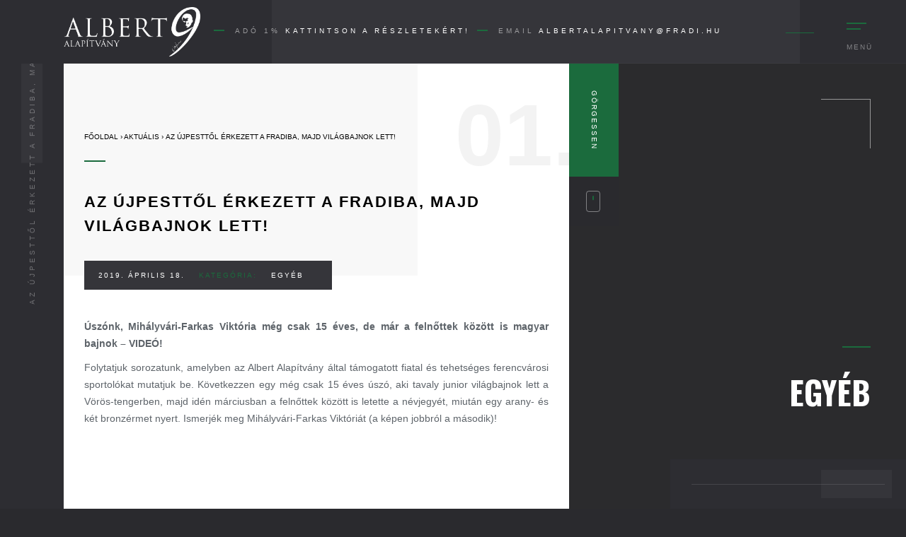

--- FILE ---
content_type: text/html; charset=UTF-8
request_url: https://www.albertalapitvany.hu/2019/04/18/az-ujpesttol-erkezett-a-fradiba-majd-vilagbajnok-lett/
body_size: 12693
content:
<!DOCTYPE html>
<html class="no-js" lang="hu"> 
<head>
	<meta charset="UTF-8">
		<meta name="viewport" content="width=device-width, initial-scale=1.0, minimum-scale=1.0, maximum-scale=1.0, user-scalable=no">
    <meta name="robots" content="index, follow"/>
	<meta name='robots' content='index, follow, max-image-preview:large, max-snippet:-1, max-video-preview:-1' />
	<style>img:is([sizes="auto" i], [sizes^="auto," i]) { contain-intrinsic-size: 3000px 1500px }</style>
	
	<!-- This site is optimized with the Yoast SEO plugin v24.3 - https://yoast.com/wordpress/plugins/seo/ -->
	<title>Az Újpesttől érkezett a Fradiba, majd világbajnok lett! - Albert Alapítvány</title>
	<link rel="canonical" href="https://www.albertalapitvany.hu/2019/04/18/az-ujpesttol-erkezett-a-fradiba-majd-vilagbajnok-lett/" />
	<meta property="og:locale" content="hu_HU" />
	<meta property="og:type" content="article" />
	<meta property="og:title" content="Az Újpesttől érkezett a Fradiba, majd világbajnok lett! - Albert Alapítvány" />
	<meta property="og:description" content="Úszónk, Mihályvári-Farkas Viktória még csak 15 éves, de már a felnőttek között is magyar bajnok – VIDEÓ! Folytatjuk sorozatunk, amelyben az Albert Alapítvány által támogatott fiatal és tehetséges ferencvárosi sportolókat mutatjuk be. Következzen egy még csak 15 éves úszó, aki tavaly junior világbajnok lett a Vörös-tengerben, majd idén márciusban a felnőttek között is letette a.." />
	<meta property="og:url" content="https://www.albertalapitvany.hu/2019/04/18/az-ujpesttol-erkezett-a-fradiba-majd-vilagbajnok-lett/" />
	<meta property="og:site_name" content="Albert Alapítvány" />
	<meta property="article:published_time" content="2019-04-18T14:21:56+00:00" />
	<meta property="article:modified_time" content="2020-02-28T14:22:46+00:00" />
	<meta name="author" content="kbarnabas" />
	<meta name="twitter:card" content="summary_large_image" />
	<meta name="twitter:label1" content="Szerző:" />
	<meta name="twitter:data1" content="kbarnabas" />
	<meta name="twitter:label2" content="Becsült olvasási idő" />
	<meta name="twitter:data2" content="1 perc" />
	<script type="application/ld+json" class="yoast-schema-graph">{"@context":"https://schema.org","@graph":[{"@type":"WebPage","@id":"https://www.albertalapitvany.hu/2019/04/18/az-ujpesttol-erkezett-a-fradiba-majd-vilagbajnok-lett/","url":"https://www.albertalapitvany.hu/2019/04/18/az-ujpesttol-erkezett-a-fradiba-majd-vilagbajnok-lett/","name":"Az Újpesttől érkezett a Fradiba, majd világbajnok lett! - Albert Alapítvány","isPartOf":{"@id":"https://www.albertalapitvany.hu/#website"},"datePublished":"2019-04-18T14:21:56+00:00","dateModified":"2020-02-28T14:22:46+00:00","author":{"@id":"https://www.albertalapitvany.hu/#/schema/person/7c171a53654ef8c9bc1a977d0b256219"},"breadcrumb":{"@id":"https://www.albertalapitvany.hu/2019/04/18/az-ujpesttol-erkezett-a-fradiba-majd-vilagbajnok-lett/#breadcrumb"},"inLanguage":"hu","potentialAction":[{"@type":"ReadAction","target":["https://www.albertalapitvany.hu/2019/04/18/az-ujpesttol-erkezett-a-fradiba-majd-vilagbajnok-lett/"]}]},{"@type":"BreadcrumbList","@id":"https://www.albertalapitvany.hu/2019/04/18/az-ujpesttol-erkezett-a-fradiba-majd-vilagbajnok-lett/#breadcrumb","itemListElement":[{"@type":"ListItem","position":1,"name":"Home","item":"https://www.albertalapitvany.hu/"},{"@type":"ListItem","position":2,"name":"Aktuális","item":"https://www.albertalapitvany.hu/aktualis/"},{"@type":"ListItem","position":3,"name":"Az Újpesttől érkezett a Fradiba, majd világbajnok lett!"}]},{"@type":"WebSite","@id":"https://www.albertalapitvany.hu/#website","url":"https://www.albertalapitvany.hu/","name":"Albert Alapítvány","description":"","potentialAction":[{"@type":"SearchAction","target":{"@type":"EntryPoint","urlTemplate":"https://www.albertalapitvany.hu/?s={search_term_string}"},"query-input":{"@type":"PropertyValueSpecification","valueRequired":true,"valueName":"search_term_string"}}],"inLanguage":"hu"},{"@type":"Person","@id":"https://www.albertalapitvany.hu/#/schema/person/7c171a53654ef8c9bc1a977d0b256219","name":"kbarnabas","image":{"@type":"ImageObject","inLanguage":"hu","@id":"https://www.albertalapitvany.hu/#/schema/person/image/","url":"https://secure.gravatar.com/avatar/abc5d0d9bc240504e4980ef852711207?s=96&d=mm&r=g","contentUrl":"https://secure.gravatar.com/avatar/abc5d0d9bc240504e4980ef852711207?s=96&d=mm&r=g","caption":"kbarnabas"},"url":"https://www.albertalapitvany.hu/author/kbarnabas/"}]}</script>
	<!-- / Yoast SEO plugin. -->


<link rel='dns-prefetch' href='//fonts.googleapis.com' />
<link rel="alternate" type="application/rss+xml" title="Albert Alapítvány &raquo; hírcsatorna" href="https://www.albertalapitvany.hu/feed/" />
<link rel="alternate" type="application/rss+xml" title="Albert Alapítvány &raquo; hozzászólás hírcsatorna" href="https://www.albertalapitvany.hu/comments/feed/" />
<script type="text/javascript">
/* <![CDATA[ */
window._wpemojiSettings = {"baseUrl":"https:\/\/s.w.org\/images\/core\/emoji\/15.0.3\/72x72\/","ext":".png","svgUrl":"https:\/\/s.w.org\/images\/core\/emoji\/15.0.3\/svg\/","svgExt":".svg","source":{"concatemoji":"https:\/\/www.albertalapitvany.hu\/wp-includes\/js\/wp-emoji-release.min.js?ver=6.7.4"}};
/*! This file is auto-generated */
!function(i,n){var o,s,e;function c(e){try{var t={supportTests:e,timestamp:(new Date).valueOf()};sessionStorage.setItem(o,JSON.stringify(t))}catch(e){}}function p(e,t,n){e.clearRect(0,0,e.canvas.width,e.canvas.height),e.fillText(t,0,0);var t=new Uint32Array(e.getImageData(0,0,e.canvas.width,e.canvas.height).data),r=(e.clearRect(0,0,e.canvas.width,e.canvas.height),e.fillText(n,0,0),new Uint32Array(e.getImageData(0,0,e.canvas.width,e.canvas.height).data));return t.every(function(e,t){return e===r[t]})}function u(e,t,n){switch(t){case"flag":return n(e,"\ud83c\udff3\ufe0f\u200d\u26a7\ufe0f","\ud83c\udff3\ufe0f\u200b\u26a7\ufe0f")?!1:!n(e,"\ud83c\uddfa\ud83c\uddf3","\ud83c\uddfa\u200b\ud83c\uddf3")&&!n(e,"\ud83c\udff4\udb40\udc67\udb40\udc62\udb40\udc65\udb40\udc6e\udb40\udc67\udb40\udc7f","\ud83c\udff4\u200b\udb40\udc67\u200b\udb40\udc62\u200b\udb40\udc65\u200b\udb40\udc6e\u200b\udb40\udc67\u200b\udb40\udc7f");case"emoji":return!n(e,"\ud83d\udc26\u200d\u2b1b","\ud83d\udc26\u200b\u2b1b")}return!1}function f(e,t,n){var r="undefined"!=typeof WorkerGlobalScope&&self instanceof WorkerGlobalScope?new OffscreenCanvas(300,150):i.createElement("canvas"),a=r.getContext("2d",{willReadFrequently:!0}),o=(a.textBaseline="top",a.font="600 32px Arial",{});return e.forEach(function(e){o[e]=t(a,e,n)}),o}function t(e){var t=i.createElement("script");t.src=e,t.defer=!0,i.head.appendChild(t)}"undefined"!=typeof Promise&&(o="wpEmojiSettingsSupports",s=["flag","emoji"],n.supports={everything:!0,everythingExceptFlag:!0},e=new Promise(function(e){i.addEventListener("DOMContentLoaded",e,{once:!0})}),new Promise(function(t){var n=function(){try{var e=JSON.parse(sessionStorage.getItem(o));if("object"==typeof e&&"number"==typeof e.timestamp&&(new Date).valueOf()<e.timestamp+604800&&"object"==typeof e.supportTests)return e.supportTests}catch(e){}return null}();if(!n){if("undefined"!=typeof Worker&&"undefined"!=typeof OffscreenCanvas&&"undefined"!=typeof URL&&URL.createObjectURL&&"undefined"!=typeof Blob)try{var e="postMessage("+f.toString()+"("+[JSON.stringify(s),u.toString(),p.toString()].join(",")+"));",r=new Blob([e],{type:"text/javascript"}),a=new Worker(URL.createObjectURL(r),{name:"wpTestEmojiSupports"});return void(a.onmessage=function(e){c(n=e.data),a.terminate(),t(n)})}catch(e){}c(n=f(s,u,p))}t(n)}).then(function(e){for(var t in e)n.supports[t]=e[t],n.supports.everything=n.supports.everything&&n.supports[t],"flag"!==t&&(n.supports.everythingExceptFlag=n.supports.everythingExceptFlag&&n.supports[t]);n.supports.everythingExceptFlag=n.supports.everythingExceptFlag&&!n.supports.flag,n.DOMReady=!1,n.readyCallback=function(){n.DOMReady=!0}}).then(function(){return e}).then(function(){var e;n.supports.everything||(n.readyCallback(),(e=n.source||{}).concatemoji?t(e.concatemoji):e.wpemoji&&e.twemoji&&(t(e.twemoji),t(e.wpemoji)))}))}((window,document),window._wpemojiSettings);
/* ]]> */
</script>
<style id='wp-emoji-styles-inline-css' type='text/css'>

	img.wp-smiley, img.emoji {
		display: inline !important;
		border: none !important;
		box-shadow: none !important;
		height: 1em !important;
		width: 1em !important;
		margin: 0 0.07em !important;
		vertical-align: -0.1em !important;
		background: none !important;
		padding: 0 !important;
	}
</style>
<link rel='stylesheet' id='wp-block-library-css' href='https://www.albertalapitvany.hu/wp-includes/css/dist/block-library/style.min.css?ver=6.7.4' type='text/css' media='all' />
<style id='wp-block-library-theme-inline-css' type='text/css'>
.wp-block-audio :where(figcaption){color:#555;font-size:13px;text-align:center}.is-dark-theme .wp-block-audio :where(figcaption){color:#ffffffa6}.wp-block-audio{margin:0 0 1em}.wp-block-code{border:1px solid #ccc;border-radius:4px;font-family:Menlo,Consolas,monaco,monospace;padding:.8em 1em}.wp-block-embed :where(figcaption){color:#555;font-size:13px;text-align:center}.is-dark-theme .wp-block-embed :where(figcaption){color:#ffffffa6}.wp-block-embed{margin:0 0 1em}.blocks-gallery-caption{color:#555;font-size:13px;text-align:center}.is-dark-theme .blocks-gallery-caption{color:#ffffffa6}:root :where(.wp-block-image figcaption){color:#555;font-size:13px;text-align:center}.is-dark-theme :root :where(.wp-block-image figcaption){color:#ffffffa6}.wp-block-image{margin:0 0 1em}.wp-block-pullquote{border-bottom:4px solid;border-top:4px solid;color:currentColor;margin-bottom:1.75em}.wp-block-pullquote cite,.wp-block-pullquote footer,.wp-block-pullquote__citation{color:currentColor;font-size:.8125em;font-style:normal;text-transform:uppercase}.wp-block-quote{border-left:.25em solid;margin:0 0 1.75em;padding-left:1em}.wp-block-quote cite,.wp-block-quote footer{color:currentColor;font-size:.8125em;font-style:normal;position:relative}.wp-block-quote:where(.has-text-align-right){border-left:none;border-right:.25em solid;padding-left:0;padding-right:1em}.wp-block-quote:where(.has-text-align-center){border:none;padding-left:0}.wp-block-quote.is-large,.wp-block-quote.is-style-large,.wp-block-quote:where(.is-style-plain){border:none}.wp-block-search .wp-block-search__label{font-weight:700}.wp-block-search__button{border:1px solid #ccc;padding:.375em .625em}:where(.wp-block-group.has-background){padding:1.25em 2.375em}.wp-block-separator.has-css-opacity{opacity:.4}.wp-block-separator{border:none;border-bottom:2px solid;margin-left:auto;margin-right:auto}.wp-block-separator.has-alpha-channel-opacity{opacity:1}.wp-block-separator:not(.is-style-wide):not(.is-style-dots){width:100px}.wp-block-separator.has-background:not(.is-style-dots){border-bottom:none;height:1px}.wp-block-separator.has-background:not(.is-style-wide):not(.is-style-dots){height:2px}.wp-block-table{margin:0 0 1em}.wp-block-table td,.wp-block-table th{word-break:normal}.wp-block-table :where(figcaption){color:#555;font-size:13px;text-align:center}.is-dark-theme .wp-block-table :where(figcaption){color:#ffffffa6}.wp-block-video :where(figcaption){color:#555;font-size:13px;text-align:center}.is-dark-theme .wp-block-video :where(figcaption){color:#ffffffa6}.wp-block-video{margin:0 0 1em}:root :where(.wp-block-template-part.has-background){margin-bottom:0;margin-top:0;padding:1.25em 2.375em}
</style>
<style id='classic-theme-styles-inline-css' type='text/css'>
/*! This file is auto-generated */
.wp-block-button__link{color:#fff;background-color:#32373c;border-radius:9999px;box-shadow:none;text-decoration:none;padding:calc(.667em + 2px) calc(1.333em + 2px);font-size:1.125em}.wp-block-file__button{background:#32373c;color:#fff;text-decoration:none}
</style>
<style id='global-styles-inline-css' type='text/css'>
:root{--wp--preset--aspect-ratio--square: 1;--wp--preset--aspect-ratio--4-3: 4/3;--wp--preset--aspect-ratio--3-4: 3/4;--wp--preset--aspect-ratio--3-2: 3/2;--wp--preset--aspect-ratio--2-3: 2/3;--wp--preset--aspect-ratio--16-9: 16/9;--wp--preset--aspect-ratio--9-16: 9/16;--wp--preset--color--black: #000000;--wp--preset--color--cyan-bluish-gray: #abb8c3;--wp--preset--color--white: #ffffff;--wp--preset--color--pale-pink: #f78da7;--wp--preset--color--vivid-red: #cf2e2e;--wp--preset--color--luminous-vivid-orange: #ff6900;--wp--preset--color--luminous-vivid-amber: #fcb900;--wp--preset--color--light-green-cyan: #7bdcb5;--wp--preset--color--vivid-green-cyan: #00d084;--wp--preset--color--pale-cyan-blue: #8ed1fc;--wp--preset--color--vivid-cyan-blue: #0693e3;--wp--preset--color--vivid-purple: #9b51e0;--wp--preset--color--lightning-yellow: #F9BF26;--wp--preset--color--color-black: #000;--wp--preset--gradient--vivid-cyan-blue-to-vivid-purple: linear-gradient(135deg,rgba(6,147,227,1) 0%,rgb(155,81,224) 100%);--wp--preset--gradient--light-green-cyan-to-vivid-green-cyan: linear-gradient(135deg,rgb(122,220,180) 0%,rgb(0,208,130) 100%);--wp--preset--gradient--luminous-vivid-amber-to-luminous-vivid-orange: linear-gradient(135deg,rgba(252,185,0,1) 0%,rgba(255,105,0,1) 100%);--wp--preset--gradient--luminous-vivid-orange-to-vivid-red: linear-gradient(135deg,rgba(255,105,0,1) 0%,rgb(207,46,46) 100%);--wp--preset--gradient--very-light-gray-to-cyan-bluish-gray: linear-gradient(135deg,rgb(238,238,238) 0%,rgb(169,184,195) 100%);--wp--preset--gradient--cool-to-warm-spectrum: linear-gradient(135deg,rgb(74,234,220) 0%,rgb(151,120,209) 20%,rgb(207,42,186) 40%,rgb(238,44,130) 60%,rgb(251,105,98) 80%,rgb(254,248,76) 100%);--wp--preset--gradient--blush-light-purple: linear-gradient(135deg,rgb(255,206,236) 0%,rgb(152,150,240) 100%);--wp--preset--gradient--blush-bordeaux: linear-gradient(135deg,rgb(254,205,165) 0%,rgb(254,45,45) 50%,rgb(107,0,62) 100%);--wp--preset--gradient--luminous-dusk: linear-gradient(135deg,rgb(255,203,112) 0%,rgb(199,81,192) 50%,rgb(65,88,208) 100%);--wp--preset--gradient--pale-ocean: linear-gradient(135deg,rgb(255,245,203) 0%,rgb(182,227,212) 50%,rgb(51,167,181) 100%);--wp--preset--gradient--electric-grass: linear-gradient(135deg,rgb(202,248,128) 0%,rgb(113,206,126) 100%);--wp--preset--gradient--midnight: linear-gradient(135deg,rgb(2,3,129) 0%,rgb(40,116,252) 100%);--wp--preset--font-size--small: 11px;--wp--preset--font-size--medium: 20px;--wp--preset--font-size--large: 36px;--wp--preset--font-size--x-large: 42px;--wp--preset--font-size--normal: 12px;--wp--preset--font-size--huge: 49px;--wp--preset--spacing--20: 0.44rem;--wp--preset--spacing--30: 0.67rem;--wp--preset--spacing--40: 1rem;--wp--preset--spacing--50: 1.5rem;--wp--preset--spacing--60: 2.25rem;--wp--preset--spacing--70: 3.38rem;--wp--preset--spacing--80: 5.06rem;--wp--preset--shadow--natural: 6px 6px 9px rgba(0, 0, 0, 0.2);--wp--preset--shadow--deep: 12px 12px 50px rgba(0, 0, 0, 0.4);--wp--preset--shadow--sharp: 6px 6px 0px rgba(0, 0, 0, 0.2);--wp--preset--shadow--outlined: 6px 6px 0px -3px rgba(255, 255, 255, 1), 6px 6px rgba(0, 0, 0, 1);--wp--preset--shadow--crisp: 6px 6px 0px rgba(0, 0, 0, 1);}:where(.is-layout-flex){gap: 0.5em;}:where(.is-layout-grid){gap: 0.5em;}body .is-layout-flex{display: flex;}.is-layout-flex{flex-wrap: wrap;align-items: center;}.is-layout-flex > :is(*, div){margin: 0;}body .is-layout-grid{display: grid;}.is-layout-grid > :is(*, div){margin: 0;}:where(.wp-block-columns.is-layout-flex){gap: 2em;}:where(.wp-block-columns.is-layout-grid){gap: 2em;}:where(.wp-block-post-template.is-layout-flex){gap: 1.25em;}:where(.wp-block-post-template.is-layout-grid){gap: 1.25em;}.has-black-color{color: var(--wp--preset--color--black) !important;}.has-cyan-bluish-gray-color{color: var(--wp--preset--color--cyan-bluish-gray) !important;}.has-white-color{color: var(--wp--preset--color--white) !important;}.has-pale-pink-color{color: var(--wp--preset--color--pale-pink) !important;}.has-vivid-red-color{color: var(--wp--preset--color--vivid-red) !important;}.has-luminous-vivid-orange-color{color: var(--wp--preset--color--luminous-vivid-orange) !important;}.has-luminous-vivid-amber-color{color: var(--wp--preset--color--luminous-vivid-amber) !important;}.has-light-green-cyan-color{color: var(--wp--preset--color--light-green-cyan) !important;}.has-vivid-green-cyan-color{color: var(--wp--preset--color--vivid-green-cyan) !important;}.has-pale-cyan-blue-color{color: var(--wp--preset--color--pale-cyan-blue) !important;}.has-vivid-cyan-blue-color{color: var(--wp--preset--color--vivid-cyan-blue) !important;}.has-vivid-purple-color{color: var(--wp--preset--color--vivid-purple) !important;}.has-black-background-color{background-color: var(--wp--preset--color--black) !important;}.has-cyan-bluish-gray-background-color{background-color: var(--wp--preset--color--cyan-bluish-gray) !important;}.has-white-background-color{background-color: var(--wp--preset--color--white) !important;}.has-pale-pink-background-color{background-color: var(--wp--preset--color--pale-pink) !important;}.has-vivid-red-background-color{background-color: var(--wp--preset--color--vivid-red) !important;}.has-luminous-vivid-orange-background-color{background-color: var(--wp--preset--color--luminous-vivid-orange) !important;}.has-luminous-vivid-amber-background-color{background-color: var(--wp--preset--color--luminous-vivid-amber) !important;}.has-light-green-cyan-background-color{background-color: var(--wp--preset--color--light-green-cyan) !important;}.has-vivid-green-cyan-background-color{background-color: var(--wp--preset--color--vivid-green-cyan) !important;}.has-pale-cyan-blue-background-color{background-color: var(--wp--preset--color--pale-cyan-blue) !important;}.has-vivid-cyan-blue-background-color{background-color: var(--wp--preset--color--vivid-cyan-blue) !important;}.has-vivid-purple-background-color{background-color: var(--wp--preset--color--vivid-purple) !important;}.has-black-border-color{border-color: var(--wp--preset--color--black) !important;}.has-cyan-bluish-gray-border-color{border-color: var(--wp--preset--color--cyan-bluish-gray) !important;}.has-white-border-color{border-color: var(--wp--preset--color--white) !important;}.has-pale-pink-border-color{border-color: var(--wp--preset--color--pale-pink) !important;}.has-vivid-red-border-color{border-color: var(--wp--preset--color--vivid-red) !important;}.has-luminous-vivid-orange-border-color{border-color: var(--wp--preset--color--luminous-vivid-orange) !important;}.has-luminous-vivid-amber-border-color{border-color: var(--wp--preset--color--luminous-vivid-amber) !important;}.has-light-green-cyan-border-color{border-color: var(--wp--preset--color--light-green-cyan) !important;}.has-vivid-green-cyan-border-color{border-color: var(--wp--preset--color--vivid-green-cyan) !important;}.has-pale-cyan-blue-border-color{border-color: var(--wp--preset--color--pale-cyan-blue) !important;}.has-vivid-cyan-blue-border-color{border-color: var(--wp--preset--color--vivid-cyan-blue) !important;}.has-vivid-purple-border-color{border-color: var(--wp--preset--color--vivid-purple) !important;}.has-vivid-cyan-blue-to-vivid-purple-gradient-background{background: var(--wp--preset--gradient--vivid-cyan-blue-to-vivid-purple) !important;}.has-light-green-cyan-to-vivid-green-cyan-gradient-background{background: var(--wp--preset--gradient--light-green-cyan-to-vivid-green-cyan) !important;}.has-luminous-vivid-amber-to-luminous-vivid-orange-gradient-background{background: var(--wp--preset--gradient--luminous-vivid-amber-to-luminous-vivid-orange) !important;}.has-luminous-vivid-orange-to-vivid-red-gradient-background{background: var(--wp--preset--gradient--luminous-vivid-orange-to-vivid-red) !important;}.has-very-light-gray-to-cyan-bluish-gray-gradient-background{background: var(--wp--preset--gradient--very-light-gray-to-cyan-bluish-gray) !important;}.has-cool-to-warm-spectrum-gradient-background{background: var(--wp--preset--gradient--cool-to-warm-spectrum) !important;}.has-blush-light-purple-gradient-background{background: var(--wp--preset--gradient--blush-light-purple) !important;}.has-blush-bordeaux-gradient-background{background: var(--wp--preset--gradient--blush-bordeaux) !important;}.has-luminous-dusk-gradient-background{background: var(--wp--preset--gradient--luminous-dusk) !important;}.has-pale-ocean-gradient-background{background: var(--wp--preset--gradient--pale-ocean) !important;}.has-electric-grass-gradient-background{background: var(--wp--preset--gradient--electric-grass) !important;}.has-midnight-gradient-background{background: var(--wp--preset--gradient--midnight) !important;}.has-small-font-size{font-size: var(--wp--preset--font-size--small) !important;}.has-medium-font-size{font-size: var(--wp--preset--font-size--medium) !important;}.has-large-font-size{font-size: var(--wp--preset--font-size--large) !important;}.has-x-large-font-size{font-size: var(--wp--preset--font-size--x-large) !important;}
:where(.wp-block-post-template.is-layout-flex){gap: 1.25em;}:where(.wp-block-post-template.is-layout-grid){gap: 1.25em;}
:where(.wp-block-columns.is-layout-flex){gap: 2em;}:where(.wp-block-columns.is-layout-grid){gap: 2em;}
:root :where(.wp-block-pullquote){font-size: 1.5em;line-height: 1.6;}
</style>
<link rel='stylesheet' id='contact-form-7-css' href='https://www.albertalapitvany.hu/wp-content/plugins/contact-form-7/includes/css/styles.css?ver=6.0.3' type='text/css' media='all' />
<link rel='stylesheet' id='rs-plugin-settings-css' href='https://www.albertalapitvany.hu/wp-content/plugins/revslider/public/assets/css/rs6.css?ver=6.1.5' type='text/css' media='all' />
<style id='rs-plugin-settings-inline-css' type='text/css'>
#rs-demo-id {}
</style>
<link rel='stylesheet' id='theside-child-style-css' href='https://www.albertalapitvany.hu/wp-content/themes/theside-child/style.css?ver=1.0' type='text/css' media='all' />
<link rel='stylesheet' id='theside-main-css' href='https://www.albertalapitvany.hu/wp-content/themes/theside/style.css?ver=6.7.4' type='text/css' media='all' />
<link rel='stylesheet' id='theside-reset-css' href='https://www.albertalapitvany.hu/wp-content/themes/theside/includes/css/reset.css?ver=6.7.4' type='text/css' media='all' />
<link rel='stylesheet' id='theside-plugins-css' href='https://www.albertalapitvany.hu/wp-content/themes/theside/includes/css/plugins.css?ver=6.7.4' type='text/css' media='all' />
<link rel='stylesheet' id='theside-style-css' href='https://www.albertalapitvany.hu/wp-content/themes/theside/includes/css/style.css?ver=6.7.4' type='text/css' media='all' />
<link rel='stylesheet' id='theside-color-css' href='https://www.albertalapitvany.hu/wp-content/themes/theside/includes/css/color.css?ver=6.7.4' type='text/css' media='all' />
<link rel='stylesheet' id='theside-yourstyle-css' href='https://www.albertalapitvany.hu/wp-content/themes/theside/includes/css/theside-main-style.css?ver=6.7.4' type='text/css' media='all' />
<link rel='stylesheet' id='theside_fonts-css' href='//fonts.googleapis.com/css?family=Mukta%3A300%2C400%2C500%2C600%2C700%2C800%7COswald%3A200%2C300%2C400%2C500%2C600%2C700%7CRoboto%3A400%2C500%2C700%2C900&#038;subset=cyrillic%2Ccyrillic-ext%2Cdevanagari%2Cgreek%2Cgreek-ext%2Clatin-ext%2Cvietnamese&#038;ver=1.0.0' type='text/css' media='all' />
<script type="text/javascript" src="https://www.albertalapitvany.hu/wp-includes/js/jquery/jquery.min.js?ver=3.7.1" id="jquery-core-js"></script>
<script type="text/javascript" src="https://www.albertalapitvany.hu/wp-includes/js/jquery/jquery-migrate.min.js?ver=3.4.1" id="jquery-migrate-js"></script>
<script type="text/javascript" src="https://www.albertalapitvany.hu/wp-content/plugins/revslider/public/assets/js/revolution.tools.min.js?ver=6.0" id="tp-tools-js"></script>
<script type="text/javascript" src="https://www.albertalapitvany.hu/wp-content/plugins/revslider/public/assets/js/rs6.min.js?ver=6.1.5" id="revmin-js"></script>
<link rel="https://api.w.org/" href="https://www.albertalapitvany.hu/wp-json/" /><link rel="alternate" title="JSON" type="application/json" href="https://www.albertalapitvany.hu/wp-json/wp/v2/posts/636" /><link rel="EditURI" type="application/rsd+xml" title="RSD" href="https://www.albertalapitvany.hu/xmlrpc.php?rsd" />
<meta name="generator" content="WordPress 6.7.4" />
<link rel='shortlink' href='https://www.albertalapitvany.hu/?p=636' />
<link rel="alternate" title="oEmbed (JSON)" type="application/json+oembed" href="https://www.albertalapitvany.hu/wp-json/oembed/1.0/embed?url=https%3A%2F%2Fwww.albertalapitvany.hu%2F2019%2F04%2F18%2Faz-ujpesttol-erkezett-a-fradiba-majd-vilagbajnok-lett%2F" />
<link rel="alternate" title="oEmbed (XML)" type="text/xml+oembed" href="https://www.albertalapitvany.hu/wp-json/oembed/1.0/embed?url=https%3A%2F%2Fwww.albertalapitvany.hu%2F2019%2F04%2F18%2Faz-ujpesttol-erkezett-a-fradiba-majd-vilagbajnok-lett%2F&#038;format=xml" />
<meta name="generator" content="Redux 4.5.6" /><meta name="generator" content="Powered by Slider Revolution 6.1.5 - responsive, Mobile-Friendly Slider Plugin for WordPress with comfortable drag and drop interface." />
<link rel="icon" href="https://www.albertalapitvany.hu/wp-content/uploads/2025/02/cropped-albert-alapitvany-favico-32x32.jpg" sizes="32x32" />
<link rel="icon" href="https://www.albertalapitvany.hu/wp-content/uploads/2025/02/cropped-albert-alapitvany-favico-192x192.jpg" sizes="192x192" />
<link rel="apple-touch-icon" href="https://www.albertalapitvany.hu/wp-content/uploads/2025/02/cropped-albert-alapitvany-favico-180x180.jpg" />
<meta name="msapplication-TileImage" content="https://www.albertalapitvany.hu/wp-content/uploads/2025/02/cropped-albert-alapitvany-favico-270x270.jpg" />
<script type="text/javascript">function setREVStartSize(t){try{var h,e=document.getElementById(t.c).parentNode.offsetWidth;if(e=0===e||isNaN(e)?window.innerWidth:e,t.tabw=void 0===t.tabw?0:parseInt(t.tabw),t.thumbw=void 0===t.thumbw?0:parseInt(t.thumbw),t.tabh=void 0===t.tabh?0:parseInt(t.tabh),t.thumbh=void 0===t.thumbh?0:parseInt(t.thumbh),t.tabhide=void 0===t.tabhide?0:parseInt(t.tabhide),t.thumbhide=void 0===t.thumbhide?0:parseInt(t.thumbhide),t.mh=void 0===t.mh||""==t.mh||"auto"===t.mh?0:parseInt(t.mh,0),"fullscreen"===t.layout||"fullscreen"===t.l)h=Math.max(t.mh,window.innerHeight);else{for(var i in t.gw=Array.isArray(t.gw)?t.gw:[t.gw],t.rl)void 0!==t.gw[i]&&0!==t.gw[i]||(t.gw[i]=t.gw[i-1]);for(var i in t.gh=void 0===t.el||""===t.el||Array.isArray(t.el)&&0==t.el.length?t.gh:t.el,t.gh=Array.isArray(t.gh)?t.gh:[t.gh],t.rl)void 0!==t.gh[i]&&0!==t.gh[i]||(t.gh[i]=t.gh[i-1]);var r,a=new Array(t.rl.length),n=0;for(var i in t.tabw=t.tabhide>=e?0:t.tabw,t.thumbw=t.thumbhide>=e?0:t.thumbw,t.tabh=t.tabhide>=e?0:t.tabh,t.thumbh=t.thumbhide>=e?0:t.thumbh,t.rl)a[i]=t.rl[i]<window.innerWidth?0:t.rl[i];for(var i in r=a[0],a)r>a[i]&&0<a[i]&&(r=a[i],n=i);var d=e>t.gw[n]+t.tabw+t.thumbw?1:(e-(t.tabw+t.thumbw))/t.gw[n];h=t.gh[n]*d+(t.tabh+t.thumbh)}void 0===window.rs_init_css&&(window.rs_init_css=document.head.appendChild(document.createElement("style"))),document.getElementById(t.c).height=h,window.rs_init_css.innerHTML+="#"+t.c+"_wrapper { height: "+h+"px }"}catch(t){console.log("Failure at Presize of Slider:"+t)}};</script>
<style id="theside-dynamic-css" title="dynamic-css" class="redux-options-output">.header-logo img{height:70px;}body{font-family:Arial, Helvetica, sans-serif;font-weight:400;font-style:normal;font-size:14px;}p{font-size:14px;}</style> 
 <style type="text/css" class="theside-custom-dynamic-css">
  /*--
	Color
--*/ 
.color-bg , .nav-holder nav li a:before , .hero-slider_control:before  , .half-hero-wrap h1:before, .hero-intro-title:before  , .nav-button span , .header-contacts li:before , .lang-links:before  , .loader span:after , .hs_init .swiper-scrollbar-drag , .list-folio_nav:before , .list-folio_nav:after , .fc_button:hover , .footer_text:before , .share-icon:after , .share-button:before , .share-button:after  , .accordion a.toggle span:before, .accordion a.toggle span:after , .grid-det_link:before , .scroller , .hero-start-link:after , .hero-section .section-title h2:before  , .hero-bg:before , .team-social:before , .inline-facts-wrap h6:before  , .piechart-holder h4:before , .split-sceen-content_title:before , .order-wrap_inner h3:before , .progress-bar , .scroll-link:before , .inline-facts-wrap h6:before , .tc-pagination  .swiper-pagination-bullet.swiper-pagination-bullet-active , .ss-slider-pagination .swiper-pagination-bullet.swiper-pagination-bullet-active , .fixed-column-wrap_title h2:before  , .pagination a.current-page  , .serv-text:before , .order-wrap h4:before   , .hero-title .section-title h2:before  , .nav-button-wrap:before , .folio-counter div.all-album:before , .inline-filter-panel .gallery-filters a.gallery-filter-active:after  , .order-wrap a:hover , .round-counter div.all-album:before , .swiper-counter div#total:before , .ajaxPageSwitchBacklink:before , .error-wrap form .search-submit , .fixed-filter-panel.fw-panel:after , .share-button span:before  , .custom-skillbar, .wpcf7   input[type=submit], .woocommerce #respond input#submit, .woocommerce a.button, .woocommerce button.button, .woocommerce input.button, .woocommerce #respond input#submit:hover, .woocommerce a.button:hover, .woocommerce button.button:hover, .woocommerce input.button:hover, .woocommerce #respond input#submit.alt, .woocommerce a.button.alt, .woocommerce button.button.alt, .woocommerce input.button.alt, .woocommerce #respond input#submit.alt:hover, .woocommerce a.button.alt:hover, .woocommerce button.button.alt:hover, .woocommerce input.button.alt:hover  {
	background:#1b6b3d;
}
 .sliding-menu a.act-link , .lang-links a:hover ,  .gallery-filters a.gallery-filter-active , .fw_cb  , .content-nav li a.ln i , .content-nav li a.rn i , .box-media-zoom  , .footer-header span , .footer-contacts li a:hover , .subcribe-form .subscribe-button i , .pr-list li a , .pr-tags ul li a  , .share-icon:hover , .close-share-btn i , .tabs-menu  li.selectedLava a , .video-box-btn  , .pr-view i , .fixed-column-top , .to-top-btn:hover , .subcribe-form .subscribe-button:hover , .flat-project_title_link:hover , .grid-det_link i , .grid-det_category a   , .team-social li  a  , .text-carousel .swiper-slide-active  .text-carousel-item:before , .text-carousel .swiper-slide-active  .text-carousel-item:after , .column-wrap-media_btn:hover i , .leaflet-container a.leaflet-popup-close-button , .leaflet-touch .leaflet-bar a , .cont-det-wrap li a , .parallax-header span , .parallax-header a:hover , .post-opt i , .serv-price-wrap  span , .fet_pr-carousel-box-media-zoom , .section-title_category a:hover , .hero-start-link a:hover i    , .ms_title-start i , .hero-title .section-title h2  span , .section-title_category span  , #submit_btn:hover , .show-info:hover span , .half-hero-wrap_link i , .half-hero-wrap h1 span, .hero-intro-title span , .carousel-title-wrap h2 a i , .error-wrap .err-btn i , .pr-list.pr-list-color li, .section-title h2 span, .fixed-column-wrap_title h2 span, .mc4wp-form input[type="submit"]:hover, .mc4wp-form button:hover, .current-menu-parent > a, .current-menu-item > a, .grid-det_category span, .carousel-title-wrap h2 span i {
	color:#1b6b3d;
}



.horizonral-subtitle span , .tabs-menu li.backLava{
	border-color:#1b6b3d;
}
.woocommerce #respond input#submit.alt.disabled, .woocommerce #respond input#submit.alt.disabled:hover, .woocommerce #respond input#submit.alt:disabled, .woocommerce #respond input#submit.alt:disabled:hover, .woocommerce #respond input#submit.alt:disabled[disabled], .woocommerce #respond input#submit.alt:disabled[disabled]:hover, .woocommerce a.button.alt.disabled, .woocommerce a.button.alt.disabled:hover, .woocommerce a.button.alt:disabled, .woocommerce a.button.alt:disabled:hover, .woocommerce a.button.alt:disabled[disabled], .woocommerce a.button.alt:disabled[disabled]:hover, .woocommerce button.button.alt.disabled, .woocommerce button.button.alt.disabled:hover, .woocommerce button.button.alt:disabled, .woocommerce button.button.alt:disabled:hover, .woocommerce button.button.alt:disabled[disabled], .woocommerce button.button.alt:disabled[disabled]:hover, .woocommerce input.button.alt.disabled, .woocommerce input.button.alt.disabled:hover, .woocommerce input.button.alt:disabled, .woocommerce input.button.alt:disabled:hover, .woocommerce input.button.alt:disabled[disabled], .woocommerce input.button.alt:disabled[disabled]:hover, .woocommerce #respond input#submit.alt, .woocommerce a.button.alt, .woocommerce button.button.alt, .woocommerce input.button.alt, .woocommerce #respond input#submit.alt:hover, .woocommerce a.button.alt:hover, .woocommerce button.button.alt:hover, .woocommerce input.button.alt:hover{
background-color:#1b6b3d;
}
 </style>
 
 
 </head>
<body data-rsssl=1 class="post-template-default single single-post postid-636 single-format-standard wp-embed-responsive theside-v-4.8">
<!--Loader -->
        <div class="loader2">
            <div class="loader loader_each"><span></span></div>
        </div>
        <!-- loader end  -->
<!-- Main  -->
<div id="main">
<!-- header start  -->
            <header class="main-header">
								<a class="header-logo ajax" href="https://www.albertalapitvany.hu/"><img src="https://www.albertalapitvany.hu/wp-content/uploads/2020/01/albert-alapitvany-logo-f.png" alt="Albert Alapítvány"></a> 
					               
                <!-- sidebar-button --> 
				                <!-- nav-button-wrap-->
                <div class="nav-button-wrap">
                    <div class="nav-button">
                        <span  class="nos"></span>
                        <span class="ncs"></span>
                        <span class="nbs"></span>
                        <div class="menu-button-text">Menü</div>
                    </div>
                </div>
				                <!-- nav-button-wrap end-->
                <!-- sidebar-button end-->  
                <!--  navigation --> 
                <div class="header-contacts">
                    <ul>
						                        <li><span> Adó 1%</span> <a href="/egy-szazalek/">Kattintson a részletekért!</a></li>
												                        <li><span> Email</span> <a href="mailto:albertalapitvany@fradi.hu">albertalapitvany@fradi.hu</a></li>
						                    </ul>
                </div>
                <!-- navigation  end -->            
            </header>
            <!-- header end -->
            <!-- left-panel -->
            <div class="left-panel">
                <div class="horizonral-subtitle"><span><strong></strong></span></div>
                <div class="left-panel_social">
                    <ul >
                        																																													
																		
																		
																		
																		
																		
																		
																		
																											 
                    </ul>
                </div>
            </div>
            <!-- left-panel end -->
						            <!-- wrapper  -->	
            <div id="wrapper">
                <!-- content-holder  -->
				
						
                
                <div class="content-holder" data-pagetitle="Az Újpesttől érkezett a Fradiba, majd világbajnok lett!">
			                 <!-- nav-holder-->
                    <div class="nav-holder but-hol">
                        <div class="nav-scroll-bar-wrap fl-wrap">
						                            <div class="nav-search">
							                                <form action="https://www.albertalapitvany.hu/" class="searh-inner fl-wrap">
                                    <input name="s" id="se" type="text" class="search fl-wrap" placeholder="Keresés" value="" />
                                    <button class="search-submit color-bg" id="submit_btn"><i class="fal fa-search"></i> </button>
                                </form>
							                            </div>
						                            <!-- nav -->
                            <nav class="nav-inner" id="menu">
                                <ul>
                                    <li id="menu-item-127" class="menu-item menu-item-type-post_type menu-item-object-page current_page_parent"><a href="https://www.albertalapitvany.hu/aktualis/" class="ajax">Aktuális</a></li>
<li id="menu-item-126" class="menu-item menu-item-type-post_type menu-item-object-page menu-item-has-children"><a href="https://www.albertalapitvany.hu/az-alapitvanyrol/" class="ajax">Az alapítványról</a>
<ul class="sub-menu">
	<li id="menu-item-149" class="menu-item menu-item-type-post_type menu-item-object-page"><a href="https://www.albertalapitvany.hu/az-alapitvanyrol/az-albert-florian-alapitvany-tortenete/" class="ajax">Az Albert Flórián alapítvány története</a></li>
	<li id="menu-item-164" class="menu-item menu-item-type-post_type menu-item-object-page"><a href="https://www.albertalapitvany.hu/az-alapitvanyrol/mukodes-tevekenyseg/" class="ajax">Működés, tevékenység</a></li>
	<li id="menu-item-170" class="menu-item menu-item-type-post_type menu-item-object-page"><a href="https://www.albertalapitvany.hu/az-alapitvanyrol/munkatarsaink/" class="ajax">Munkatársaink</a></li>
	<li id="menu-item-169" class="menu-item menu-item-type-post_type menu-item-object-page"><a href="https://www.albertalapitvany.hu/az-alapitvanyrol/dokumentumtar/" class="ajax">Dokumentumtár</a></li>
</ul>
</li>
<li id="menu-item-125" class="menu-item menu-item-type-post_type menu-item-object-page"><a href="https://www.albertalapitvany.hu/tortenelem/" class="ajax">Albert Flórián</a></li>
<li id="menu-item-124" class="menu-item menu-item-type-post_type menu-item-object-page"><a href="https://www.albertalapitvany.hu/tevekenysegeink/" class="ajax">Tevékenységeink</a></li>
<li id="menu-item-221" class="menu-item menu-item-type-post_type menu-item-object-page menu-item-has-children"><a href="https://www.albertalapitvany.hu/tamogatasok/" class="ajax">Támogatások</a>
<ul class="sub-menu">
	<li id="menu-item-763" class="menu-item menu-item-type-post_type menu-item-object-page"><a href="https://www.albertalapitvany.hu/tamogatasok/tamogatott-sportolok/" class="ajax">Támogatott sportolók</a></li>
	<li id="menu-item-734" class="menu-item menu-item-type-post_type menu-item-object-page"><a href="https://www.albertalapitvany.hu/tamogatasok/bemutato-kisfilmek/" class="ajax">Bemutató kisfilmek</a></li>
	<li id="menu-item-715" class="menu-item menu-item-type-post_type menu-item-object-page"><a href="https://www.albertalapitvany.hu/tamogatasok/albert-eletmu-dij/" class="ajax">Albert Életmű-díj</a></li>
</ul>
</li>
<li id="menu-item-230" class="menu-item menu-item-type-post_type menu-item-object-page menu-item-has-children"><a href="https://www.albertalapitvany.hu/rendezvenyek/" class="ajax">Rendezvények</a>
<ul class="sub-menu">
	<li id="menu-item-743" class="menu-item menu-item-type-post_type menu-item-object-page"><a href="https://www.albertalapitvany.hu/fradi-csaladi-nap/" class="ajax">Fradi Családi Nap</a></li>
	<li id="menu-item-747" class="menu-item menu-item-type-post_type menu-item-object-page"><a href="https://www.albertalapitvany.hu/albert-kupa/" class="ajax">Albert Kupa</a></li>
</ul>
</li>
<li id="menu-item-238" class="menu-item menu-item-type-taxonomy menu-item-object-category"><a href="https://www.albertalapitvany.hu/kategoria/kiallitas/" class="ajax">Kiállítás</a></li>
<li id="menu-item-228" class="menu-item menu-item-type-post_type menu-item-object-page"><a href="https://www.albertalapitvany.hu/film/" class="ajax">Film</a></li>
<li id="menu-item-122" class="menu-item menu-item-type-post_type menu-item-object-page"><a href="https://www.albertalapitvany.hu/adomanyozas/" class="ajax">Adományozás</a></li>
<li id="menu-item-131" class="menu-item menu-item-type-post_type menu-item-object-page"><a href="https://www.albertalapitvany.hu/elerhetosegek/" class="ajax">Elérhetőségek</a></li>
                                </ul>
                            </nav>
                            <!-- nav end-->
                            
                        </div>
                        <!--nav-social-->
                        <div class="nav-social">
													                        </div>
                        <!--nav-social end -->
                    </div>
                    <div class="nav-overlay">
                        <div class="element"></div>
                    </div>
                    <!-- nav-holder end -->   

	<!--content--> 
                    <div class="content">
                        <!--fixed-column-wrap-->
                        <div class="fixed-column-wrap">
                            <!--fixed-column-wrap-content-->
                            <div class="pr-bg"></div>
                            <div class="fixed-column-wrap-content">
                                <div class="scroll-nav-wrap color-bg">
                                    <div class="carnival">Görgessen</div>
                                    <div class="snw-dec">
                                        <div class="mousey">
                                            <div class="scroller"></div>
                                        </div>
                                    </div>
                                </div>
                                <div class="bg" data-bg=""></div>
                                <div class="overlay"></div>
                                <div class="progress-bar-wrap bot-element">
                                    <div class="progress-bar"></div>
                                </div>
                                <!--fixed-column-wrap_title-->
                                <div class="fixed-column-wrap_title first-tile_load">
                                	
                                	  <h2>Egyéb </h2>                                
                                
                                    
                                </div>
                                <!--fixed-column-wrap_title end-->
                                <div class="fixed-column-dec"></div>
                            </div>
                            <!--fixed-column-wrap-content end-->
                        </div>
                        <!--fixed-column-wrap end-->
                        <!--column-wrap--> 
                        <div class="column-wrap">
						                            <!--column-wrap-container -->   
                            <div class="column-wrap-container fl-wrap">
                                <div class="col-wc_dec">
                                    <div class="pr-bg pr-bg-white"></div>
                                </div>
                                <div class="col-wc_dec col-wc_dec2">
                                    <div class="pr-bg pr-bg-white"></div>
                                </div>
                                <section  class="small-padding article">
								<div id="post-636" class="post-636 post type-post status-publish format-standard hentry category-egyeb">
                                    <div class="container">
                                    	
                                    	<ol class="breadcrumb "><li><a href="https://www.albertalapitvany.hu">Főoldal</a> &rsaquo;</li> <a href="https://www.albertalapitvany.hu/aktualis/">Aktuális</a> &rsaquo; <li class="active">Az Újpesttől érkezett a Fradiba, majd világbajnok lett!</li></ol>                                    	
                                    	
                                        <div class="split-sceen-content_title fl-wrap">
                                            <div class="pr-bg pr-bg-white"></div>
                                            <h3> Az Újpesttől érkezett a Fradiba, majd világbajnok lett!</h3>
                                            <div class="parallax-header"> <a href="#0">2019. április 18.</a><span>Kategória: </span><a href="https://www.albertalapitvany.hu/kategoria/egyeb/" rel="category tag">Egyéb</a>  </div>
                                        </div>
                                        <div class="column-wrap-content fl-wrap">
                                            <!-- blog media -->
                                            												
											                                            <!-- blog media end -->
                                            <div class="column-wrap-text">
                                                <div class="row">
                                                    <div class="col-md-12">
                                                        <div class="post-opt fl-wrap">
                                                            <div class="pr-bg pr-bg-white"></div>
															                                                            <ul>
                                                                <li><a href="#0"><i class="fal fa-user"></i> kbarnabas</a></li>
                                                                <li><a href="#0"><i class="fal fa-comments-alt"></i> 0 Hozzászólás</a></li>
                                                                                                                                <li><span><i class="fal fa-eye"></i> 216 views</span></li>
																                                                            </ul>
                                                        </div>
                                                        <div class="pr-bg pr-bg-white"></div>
                                                        
<p><strong>Úszónk, Mihályvári-Farkas Viktória még csak 15 éves, de már a felnőttek között is magyar bajnok – VIDEÓ!</strong></p>



<p> Folytatjuk sorozatunk, amelyben az Albert Alapítvány által  támogatott fiatal és tehetséges ferencvárosi sportolókat mutatjuk be.  Következzen egy még csak 15 éves úszó, aki tavaly junior világbajnok  lett a Vörös-tengerben, majd idén márciusban a felnőttek között is  letette a névjegyét, miután egy arany- és két bronzérmet nyert. Ismerjék  meg Mihályvári-Farkas Viktóriát (a képen jobbról a második)! </p>



<figure class="wp-block-embed-youtube wp-block-embed is-type-video is-provider-youtube wp-embed-aspect-16-9 wp-has-aspect-ratio"><div class="wp-block-embed__wrapper">
<iframe title="FM | Az Újpesttől érkezett a Fradiba, majd világbajnok lett! | 2019. 04. 18." width="900" height="506" src="https://www.youtube.com/embed/kOpuvpcVrWE?feature=oembed" frameborder="0" allow="accelerometer; autoplay; encrypted-media; gyroscope; picture-in-picture" allowfullscreen></iframe>
</div></figure>
                                                    </div>
                                                </div>
                                            </div>
																																	                                            <div class="content-nav_holder fl-wrap blog-nav">
                                                <div class="pr-bg pr-bg-white"></div>
                                                <div class="content-nav">
                                                    <ul>
                                                        <li>
																						                                            <a href="https://www.albertalapitvany.hu/2019/04/17/albert-emlekkiallitas-bekescsaban-2/" class="ln ajax"><i class="fal fa-long-arrow-left"></i><span>Előző - Albert Emlékkiállítás Békéscsabán</span></a>
											                                            <div class="content-nav_mediatooltip cnmd_leftside"><img  src="https://www.albertalapitvany.hu/wp-content/uploads/2020/02/94-758x520.jpg"   alt="Albert Emlékkiállítás Békéscsabán"></div>
																						                                            </li>
                                            <li>
											
                                                <a href="https://www.albertalapitvany.hu/" class="ajax list-folio_nav">
                                                <span></span>
                                                </a>
											
                                            </li>
                                            <li>
																						                                                <a href="https://www.albertalapitvany.hu/2019/04/25/az-edzom-kozolte-nem-mehetek-tobbet-fociedzesre/" class="rn ajax"><span >Következő - „Az edzőm közölte, nem mehetek többet fociedzésre”</span> <i class="fal fa-long-arrow-right"></i></a>
																							                                            </li>
                                                    </ul>
                                                </div>
                                            </div>
                                        </div>
                                        <div class="section-number right_sn">
                                            <div class="pr-bg pr-bg-white"></div>
                                            <span>0</span>1.
                                        </div>
                                    </div>
                                    </div>
                                </section>
                                <!--section end--> 
                            </div>
                            <!--column-wrap-container end--> 
													
                        </div>
                        <!--column-wrap end--> 
                        <div class="limit-box fl-wrap"></div>
                    </div>
                    <!--content end --> <!-- footer -->
                    <div class="height-emulator fl-wrap"></div>
                    <footer class="main-footer fixed-footer">
                        <div class="pr-bg"></div>
                        <div class="container">
						                            <div class="fl-wrap footer-inner">
                                <div class="row">
                                    <div id="custom_html-3" class="widget_text footer-widget col-md-4 widget_custom_html"><div class="footer-header fl-wrap">Webshop</div><div class="textwidget custom-html-widget"><a href="http://horfer.hu/termekek/albert-alapitvany/7/albert-alapitvany-ajandektargyak/25/page=1"><img src="https://albertalapitvany.hu/wp-content/uploads/2020/01/albert_alapitvany_webshop_kep.jpg"></a></div></div><div id="custom_html-4" class="widget_text footer-widget col-md-4 widget_custom_html"><div class="footer-header fl-wrap">Facebook</div><div class="textwidget custom-html-widget"><div id="fb-root"></div>
<script async defer crossorigin="anonymous" src="https://connect.facebook.net/hu_HU/sdk.js#xfbml=1&version=v17.0&appId=647478215765300&autoLogAppEvents=1" nonce="fIjw6gXy"></script>

<div class="fb-page" 
data-href="https://www.facebook.com/fradi.hu"
data-width="380" 
data-hide-cover="false"
data-show-facepile="false"></div></div></div><div id="custom_html-5" class="widget_text footer-widget col-md-4 widget_custom_html"><div class="footer-header fl-wrap">Támogatás</div><div class="textwidget custom-html-widget"><div style="text-align:left;"><img src="https://www.albertalapitvany.hu/wp-content/uploads/2025/01/miniszterelnokseg-logo.jpg" border='0' width="170" style="margin-right:5px;" /><img src="https://www.albertalapitvany.hu/wp-content/uploads/2025/01/bethlen-gabor-alap.jpg" border='0' width="170" />
	<img src="https://www.albertalapitvany.hu/wp-content/uploads/2025/01/green-security-logo.jpg" border='0' width="170" style="margin-top:5px;"/></div></div></div>                                </div>
                            </div>
							                            <div class="subfooter fl-wrap">
                                <!-- policy-box-->
                                <div class="policy-box">
                                    © Copyright 2013-2023. | Albert Alapítvány | Ferencvárosi Torna Club                                </div>
                                <!-- policy-box end-->
                                <a href="#" class="to-top-btn to-top">Vissza a lap tetejére <i class="fal fa-long-arrow-up"></i></a>
                            </div>
                        </div>
                        <div class="footer-canvas">
                            <div class="dots gallery__dots" data-dots=""></div>
                        </div>
                    </footer>
                    <!-- footer  end -->
<!-- share-wrapper-->  
                    <div class="share-wrapper">
                        <div class="close-share-btn"><i class="fal fa-long-arrow-left"></i> Close</div>
                        <div class="share-container fl-wrap  isShare"></div>
                    </div>
                    <!-- share-wrapper  end --> 
</div>
 <!-- content-holder end -->	
    </div>
    <!-- wrapper end -->
</div>
<!-- Main end -->
<script type="text/javascript" src="https://www.albertalapitvany.hu/wp-includes/js/dist/hooks.min.js?ver=4d63a3d491d11ffd8ac6" id="wp-hooks-js"></script>
<script type="text/javascript" src="https://www.albertalapitvany.hu/wp-includes/js/dist/i18n.min.js?ver=5e580eb46a90c2b997e6" id="wp-i18n-js"></script>
<script type="text/javascript" id="wp-i18n-js-after">
/* <![CDATA[ */
wp.i18n.setLocaleData( { 'text direction\u0004ltr': [ 'ltr' ] } );
/* ]]> */
</script>
<script type="text/javascript" src="https://www.albertalapitvany.hu/wp-content/plugins/contact-form-7/includes/swv/js/index.js?ver=6.0.3" id="swv-js"></script>
<script type="text/javascript" id="contact-form-7-js-before">
/* <![CDATA[ */
var wpcf7 = {
    "api": {
        "root": "https:\/\/www.albertalapitvany.hu\/wp-json\/",
        "namespace": "contact-form-7\/v1"
    }
};
/* ]]> */
</script>
<script type="text/javascript" src="https://www.albertalapitvany.hu/wp-content/plugins/contact-form-7/includes/js/index.js?ver=6.0.3" id="contact-form-7-js"></script>
<script type="text/javascript" src="https://www.albertalapitvany.hu/wp-content/themes/theside/includes/js/plugins.js?ver=1.0" id="theside-plugins-js"></script>
<script type="text/javascript" src="https://www.albertalapitvany.hu/wp-content/themes/theside/includes/js/core.js?ver=1.0" id="theside-core-js"></script>
<script type="text/javascript" src="https://www.albertalapitvany.hu/wp-content/themes/theside/includes/js/scripts.js?ver=1.0" id="theside-scripts-js"></script>
<script type="text/javascript" src="https://www.albertalapitvany.hu/wp-content/themes/theside/includes/js/disableajx.js?ver=1.0" id="theside-ajax-js"></script>
<script type="text/javascript" src="https://www.albertalapitvany.hu/wp-includes/js/comment-reply.min.js?ver=6.7.4" id="comment-reply-js" async="async" data-wp-strategy="async"></script>

<!-- Global site tag (gtag.js) - Google Analytics -->
<script async src="https://www.googletagmanager.com/gtag/js?id=UA-158860102-1"></script>
<script>
  window.dataLayer = window.dataLayer || [];
  function gtag(){dataLayer.push(arguments);}
  gtag('js', new Date());

  gtag('config', 'UA-158860102-1');
</script>

</body>
</html>	

--- FILE ---
content_type: text/css
request_url: https://www.albertalapitvany.hu/wp-content/themes/theside-child/style.css?ver=1.0
body_size: 882
content:
/*
Theme Name: TheSide Child
Theme URL: https://themeforest.net/item/gropius-creative-architecture-wordpress-theme/23110678
Description: Child theme of TheSide
Author: webRedox WordPress team
Author URI: http://webredox.net/
Template: theside
Version: 2.2
Text Domain: theside-child
*/ 
/*******Add Your Css Below This Line*********/

header .header-logo { top: 10px;}

.page-template-default  section .container{padding-top:60px}
section .container h1 {
	font-size: 26px;
	text-align: left;
	text-transform: uppercase;
	color:  #000;
	font-weight: 600;
	float: left;
	width: 100%;
	letter-spacing: 2px;
	padding-bottom: 20px;
	padding-top: 20px;
	line-height: 34px;
	position: relative;
}

section .container h1::before {
	content: '';
	position: absolute;
	left: 0;
	top: 0;
	height: 2px;
	width: 30px;
	background: #1b6b3d;
}



 
.split-sceen-content_title h3, .page-template-default  section .container h3 {font-size: 22px !important;font-weight: 600  !important;margin: 1em 0  !important;color:#1b6b3d;}
.split-sceen-content_title h3{color:  #000 !important;}	

.post-opt.fl-wrap{display:none !important}

.content-holder .nav-holder{background:#fff}
.content-holder .nav-social{background:#1b6b3d}

.sliding-menu a {height: auto !important; color: #1b6b3d !important}
.sliding-menu li:after{background: rgba(0, 0, 0, 0.071) !important;}
.submen-dec:before{color: #1b6b3d !important}

.page-template-default .col-wc_dec{display:none}

#wrapper .nav-search input{border: 1px solid rgb(27, 107, 61);color: #2d2d32;padding: 10px;}
#wrapper .nav-search #submit_btn{color: #1b6b3d;height: 40px; top:0;}

.home .media-container .overlay{display:none}

.sliding-menu a.back::before {color: #000 !important;}


.breadcrumb > li + li::before{content:"";padding:0;}
.breadcrumb { padding:0; margin:0; padding:8px 0px; margin-bottom:20px; list-style:none; text-align:left;}
.breadcrumb > li { display: inline-block;text-transform: uppercase;font-size: 10px;}
.breadcrumb a, .breadcrumb{text-transform: uppercase;font-size: 10px;}

.section-number span:before{display:none !important}

@media only screen and (max-width: 1064px){
	.fixed-column-wrap-content {
		padding: 80px 0 30px !important;
	}
	.column-wrap-container {
   	 	padding: 20px 0 20px  !important;
	}
	.page-template-default section .container {
   		 padding-top: 30px !important;
	}
	
	header.main-header{transform: translate3d(0,0,0);}
	
	.tp-leftarrow{transform: matrix(1, 0, 0, 1, 10, -20) !important}
	.tp-rightarrow{transform: matrix(1, 0, 0, 1, -50, -20)  !important;}
}

--- FILE ---
content_type: text/css
request_url: https://www.albertalapitvany.hu/wp-content/themes/theside/includes/css/style.css?ver=6.7.4
body_size: 16559
content:
@charset "utf-8";

/*======================================
 [ -Main Stylesheet-
  Theme: TheSide   Creative Photography Responsive Template
  Version: 1.0
  Last change: 22/12/2018 ]
	++ Fonts ++
	++ General Style ++
	++ Page preload ++
	++ Typography ++
	++ header ++
	++ navigation ++
	++ Columns ++
	++ home ++
	++ section ++
	++ porfolio ++
	++ tabs ++
	++ accordion- ++
	++ Footer ++
	++ share ++
	++ Team ++
	++ testimonials++
	++ contacts ++
	++ Video ++
	++ Blog++
	++ Responsive ++
/*-------------Fonts---------------------------------------*/
@import url('https://fonts.googleapis.com/css?family=Mukta:300,400,500,600,700,800|Oswald:200,300,400,500,600,700|Roboto:400,500,700,900&subset=cyrillic,cyrillic-ext,devanagari,greek,greek-ext,latin-ext,vietnamese');
/*-------------General Style---------------------------------------*/

html {
	overflow-x: hidden !important;
	overflow-y: scroll !important;
	height: 100%;
}
body {
	margin: 0;
	padding: 0;
	font-weight: 400;
	font-size: 13px;
	height: 100%;
	text-align: center;
	background:#2A2A2E;
	color: #000;
	font-family: 'Mukta', sans-serif;
}
@-o-viewport {
	width: device-width;
}
@-ms-viewport {
	width: device-width;
}
@viewport {
	width: device-width;
}
/* ---------Page preload--------------------------------------*/
.loader2 {
	position:fixed;
	top:0;
	left:0;
	width:100%;
	bottom:0;
	overflow:hidden;
	z-index:100;
    background: #2D2D32;
	 -webkit-transform: translate3d(0,0,0);
}
.page-load {
	position:fixed;
	top:90px;
	left:90px;
	right:0;
	bottom:0;
	z-index:19;
	display:none;
	 -webkit-transform: translate3d(0,0,0);
}
.page-load_bg , .page-load_bg2 {
	position:absolute;
	right:100%;
	left:0;
	bottom:0;
	top:0;
 	background: #2D2D32;
	z-index:3;
	overflow:hidden;
}
.page-load_bg2 {
	z-index:2;
	background:#35353A;

}
.loader {
 	display: block;
	height: 32px;
	width: 32px;
	position: absolute;
	left:50%;
	top:75%;
	margin:-36px 0 0 -16px;
	z-index:10;
}

.loader span {
	display: block;
	position: absolute;
	top: 0; left: 0;
	bottom: 0; right: 0;
	margin: auto;
	height: 32px;
	width: 32px;
}
.loader span:before {
	content: "";
	display: block;
	position: absolute;
	top: 0; left: 0;
	bottom: 0; right: 0;
	margin: auto;
	height: 32px;
	width: 32px;
	box-sizing:border-box;
	border: 3px solid  rgba(255,255,255,0.21);
	border-bottom: 3px solid transparent;
	border-radius: 50%;
	-webkit-animation: loader-3-1 1.5s cubic-bezier(0.770, 0.000, 0.175, 1.000) infinite;
	        animation: loader-3-1 1.5s cubic-bezier(0.770, 0.000, 0.175, 1.000) infinite;
}
@-webkit-keyframes loader-3-1 {
	0%   { -webkit-transform: rotate(0deg); }
	40%  { -webkit-transform: rotate(180deg); }
	60%  { -webkit-transform: rotate(180deg); }
	100% { -webkit-transform: rotate(360deg); }
}
@keyframes loader-3-1 {
	0%   { transform: rotate(0deg); }
	40%  { transform: rotate(180deg); }
	60%  { transform: rotate(180deg); }
	100% { transform: rotate(360deg); }
}
.loader span:after {
	content: "";
	position: absolute;
	top: 0; left: 0;
	bottom: 0; right: 0;
	margin: auto;
	width: 6px;
	height: 6px;
	background: #FFF;
	border-radius: 50%;
	-webkit-animation: loader-3-2 1.5s cubic-bezier(0.770, 0.000, 0.175, 1.000) infinite;
	        animation: loader-3-2 1.5s cubic-bezier(0.770, 0.000, 0.175, 1.000) infinite;
}
@-webkit-keyframes loader-3-2 {
	0%   { -webkit-transform: translate3d(0, -32px, 0) scale(0, 2); opacity: 0; }
	50%  { -webkit-transform: translate3d(0, 0, 0) scale(1.25, 1.25); opacity: 1; }
	100% { -webkit-transform: translate3d(0, 8px, 0) scale(0, 0); opacity: 0; }
}
@keyframes loader-3-2 {
	0%   { transform: translate3d(0, -32px, 0) scale(0, 2); opacity: 0; }
	50%  { transform: translate3d(0, 0, 0) scale(1.25, 1.25); opacity: 1; }
	100% { transform: translate3d(0, 8px, 0) scale(0, 0); opacity: 0; }
}
/*--------------Typography--------------------------------------*/
p {
	font-size: 12px;
	line-height: 24px;
	padding-bottom: 10px;
	font-weight: 500;
	color: #5e646a;
	text-align:left;
}
blockquote {
	float: left;
	padding: 10px 20px;
	margin: 0 0 20px;
	font-size: 17.5px;
	border-left: 15px solid #eee;
	position: relative;
}
blockquote:before {
	font-family: Font Awesome\ 5 Pro;
	content: "\f10e";
	position: absolute;
	color: #ccc;
	bottom: 3px;
	font-size: 43px;
	right: 6px;
	opacity: 0.4
}
blockquote p {
	font-family: Georgia, "Times New Roman", Times, serif;
	font-style: italic;
	color: #666;
}
.bold-title {
	margin: 15px 0;
	font-size: 24px;
	text-align: left;
	font-weight: 600;
}
/*--------------General--------------------------------------*/
#main {
	height: 100%;
	width: 100%;
	position: absolute;
	top: 0;
	left: 0;
	z-index: 2;
}
.fl-wrap {
	float: left;
	width: 100%;
	position: relative;
}
.content {
	float: left;
	width: 100%;
	position: relative;
	z-index: 5;
}
.container {
	max-width: 1224px;
	width: 92%;
	margin: 0 auto;
	position: relative;
	z-index: 5;
}
.full-height {
	height: 100%;
}
#wrapper {
	position: absolute;
	top: 90px;
	left: 90px;
	right: 0;
	bottom: 0;
	z-index: 3;
	background:#2A2A2E;
}
.content-holder {
	position:absolute;
	top:0;
	left:0;
	width:100%;
	height:100%;
}
.respimg {
	width: 100%;
	height: auto;
}
.hidden-item {
	overflow:hidden;
}
.bg {
	position: absolute;
	top: 0;
	left: 0;
	width: 100%;
	height: 100%;
	z-index: 1;
	background-size: cover;
	background-attachment: scroll;
	background-position: center;
	background-repeat: repeat;
	background-origin: content-box;
}
.overlay {
	position: absolute;
	top: 0;
	left: 0;
	width: 100%;
	height: 100%;
    background: rgba(45,45,50,0.51);
	z-index: 3;
}
.dark-bg {
	background:#2A2A2E;
}
/* ------header------------------------------------------------------------ */
header.main-header {
    position: fixed;
    top: 0;
    left: 0;
    width: 100%;
    height: 90px;
    z-index: 20;
    background: #2D2D32;
    padding: 0 0 0  90px;
}
header.main-header:after {
	content:'';
	position:absolute;
	bottom:0;
	left:90px;
	height:1px;
	right:0;
	background:rgba(255, 255, 255, 0.03);
}
header.main-header:before {
	content:'';
	position:absolute;
	left:30%;
	right:150px;
	height:100%;
	z-index:-1;
	background:rgba(255, 255, 255, 0.04);
}
.left-panel {
	position:fixed;
	top:90px;
	left:0;
	width:90px;
	bottom:0;
	z-index:19;
    background: #2D2D32;
    -webkit-transform: translate3d(0,0,0);
	border-right: 1px solid rgba(255, 255, 255, 0.03);
}
.left-panel_social {
	position:absolute;
	bottom:110px;
	left:50%;
	margin-left:-20px;
	width:40px;
}
.left-panel_social li {
	width:40px;
	height:40px;
	line-height:40px;
	box-sizing:border-box;
	display:inline-table;
	border: 1px solid rgba(255, 255, 255, 0.08);
	border-top:none;
	position:relative;
}
.left-panel_social li:before , .nav-social li:before {
	content:'';
	position:absolute;
	left:0;
	width:0;
	height:100%;
	top:0;
	background:rgba(255, 255, 255, 0.08);
	z-index:1;
	-webkit-transition: all 200ms ease-out;
	transition: all 200ms ease-out;
}
.left-panel_social li:hover:before , .nav-social li:hover:before {
	width:100%;
}
.left-panel_social li:first-child {
	border-top:1px solid rgba(255, 255, 255, 0.08);
}
.left-panel_social li a {
	position:relative;
	z-index:2;
	color:#767676;
}
.horizonral-subtitle {
	position:absolute;
	left:40px;
	top:150px;
}
.horizonral-subtitle span {
    position: absolute;
    left: -170px;
    text-transform: uppercase;
    font-weight: 400;
    font-size: 10px;
    letter-spacing: 4px;
	padding:10px 0;
	width:350px;
	top:0;
	text-align: center;
    -webkit-transform: rotate(-90deg);
    transform: rotate(-90deg);
    color: rgba(255, 255, 255, 0.31);
    text-overflow: ellipsis;
	overflow: hidden;
    white-space: nowrap;
	border-left:1px solid rgba(255, 255, 255, 0.08);
}
.horizonral-subtitle span strong {
	position:relative;
	display:block;
}
.horizonral-subtitle span:before {
	content:'';
	position:absolute;
	width:190px;
	right:-40px;
	height:100%;
	top:0;
	background:rgba(255, 255, 255, 0.04);
}
.header-logo {
	float:left;
	position:relative;
	top:30px;
}
.header-logo img {
	float:left;
	width: auto;
	height:26px;
}
.nav-button-wrap {
	right:0;
	width:100px;
	position: absolute;
	top:32px;
}
.nav-button-wrap:before {
	content:'';
	position:absolute;
	left:-70px;
	width:40px;
	height:1px;
	top:14px;
}
.nav-button {
	left:-20px;
	width: 28px;
	height: 50px;
	display:inline-block;
	cursor: pointer;
	position: relative;
}
.nav-button span {
	width: 100%;
	float: left;
	margin-bottom: 6px;
	height: 2px;
	background: #fff;
	position: relative;
	-webkit-transition: all 0.2s ease-in-out;
	transition: all 0.2s ease-in-out;
}
.nav-button .ncs {
	width: 70%;
}
.nav-button .nbs,
.nav-button.cmenu:hover .nbs {
	width: 0;
}
.nav-button:hover .ncs,
.nav-button:hover .nbs {
	width: 100%;
}
.nav-button.cmenu .nos {
	-webkit-transform: rotate(-45deg) scale(0.8);
	transform: rotate(-45deg) scale(0.8);
	margin-bottom: 0;
	top: 8px;
}
.nav-button.cmenu .ncs {
	-webkit-transform: rotate(45deg) scale(0.8);
	transform: rotate(45deg) scale(0.8);
	margin-bottom: 0;
	top: 6px;
	width: 100%;
}
.nav-button:hover .menu-button-text {
	color: #fff;
}
.menu-button-text {
	position: absolute;
	left: 0;
	width: 100%;
	bottom: 10px;
	color: rgba(255, 255, 255, 0.41);
	font-size: 10px;
	font-weight: 400;
	text-transform: uppercase;
	letter-spacing: 2px;
}
.nav-button.cmenu .menu-button-text {
	margin-top: 16px;
}
.header-contacts {
	float:right;
	position:relative;
	top:24px;
	padding-right:70px;
	right:150px;
}
.header-contacts ul {
	float:right;
}
.header-contacts li {
	list-style:none;
	float:left;
	margin-right:40px;
	top:14px;
	position:relative;
	text-transform: uppercase;
    font-weight: 500;
    font-size: 10px;
    color: rgba(255, 255, 255, 0.51);
    letter-spacing: 4px;
}
.header-contacts li:before {
	content:'';
	position:absolute;
	left:-30px;
	width:15px;
	top:50%;
	height:2px;
	margin-top:-2px;
}
.header-contacts li  a{
	color:#fff;
}
/*------ navigation  ------------------------------------------------*/
.nav-holder {
	position:fixed !important;
	top:90px;
	right:-500px;
	width:450px;
	bottom:0;
	background: #262627;
	overflow:auto;
	z-index:105;
    -webkit-transform: translate3d(0, 0, 0) !important;
}
.nav-overlay {
    position: fixed;
    top: 0;
    left: 0;
    bottom: 0;
    z-index:103;
    width: 100%;
    background: rgba(37, 36, 37, 0.71);
	display:none;
	overflow:hidden;
    -webkit-transform: translate3d(0, 0, 0);
}
.element {
	width:50px;
	height:50px;
	border-radius: 50%;
	will-change: transform;
	border:1px solid  rgba(255,255,255,0.41);
	background:rgba(255,255,255,0.051);
}
.element:before {
	font-family: Font Awesome\ 5 Pro;
	content: "\f00d";
	color:#fff;
	position:relative;
	top:14px;
	font-size:20px;
	font-weight:300;
}
.nav-scroll-bar-wrap {
	overflow:hidden;
	position:absolute;
	left:0;
	right:0;
	bottom:70px;
	top:0;
	padding:80px 40px 100px 50px;
}
nav.nav-inner {
	float: left;
	overflow: hidden;
	width: 100%;
	position: relative;
 	margin-top: 90px;
	z-index: 20;
}
.sliding-menu ul {
	margin: 0;
	float: left;
	width: 100%;
	overflow: hidden;
}
.sliding-menu li {
	margin: 0;
	position: relative;
	float: left;
	width: 100%;
}
.sliding-menu a {
	float: left;
	padding: 0 0 0 20px;
	height: 40px;
	line-height: 40px;
	position: relative;
	font-weight: 600;
	font-size: 12px;
	text-align: left;
	color: rgba(255, 255, 255, 0.41);
	text-transform: uppercase;
	letter-spacing: 2px;
	z-index:2;
}
.sliding-menu a:hover {
	color:#fff;
}
.sliding-menu li:after {
	content: '';
	position: absolute;
	top: 0;
	left: -10px;
	width: 0;
	z-index:1;
	-webkit-transition: all 300ms linear;
	transition: all 300ms linear;
	height: 100%;
	background: rgba(255, 255, 255, 0.071);
}
.sliding-menu li:hover:after {
	width: 50%;
}
.sliding-menu a i {
	float: left;
	width: 35px;
	color: #74829C;
	position: relative;
	top: 3px;
}
.sliding-menu a.back:before {
	font-family: Font Awesome\ 5 Pro;
	content: '\f104';
	color: #fff;
}
.submen-dec:before {
	font-family: Font Awesome\ 5 Pro;
	content: '\f067';
	position: absolute;
	right: 0;
	width: 10px;
	height: 10px;
	top: 14px;
	font-size:9px;
	color:rgba(255, 255, 255, 0.371);
	z-index: 20;
}
.lang-links:before {
	content:'';
	position:absolute;
	left:20px;
	width:30px;
	height:2px;
	top:-40px;
}
.lang-links {
	margin-top:140px;
	padding-left:20px;
}
.lang-links a {
	font-size:14px;
	float:left;
	color:rgba(255, 255, 255, 0.41);
	margin-right:10px;
}
.lang-links a.act-leng {
	color:#fff;
}
.nav-social {
	position:absolute;
	height:80px;
	width:100%;
	left:0;
	bottom:0;
    background: #2D2D32;
	padding:0 20px 0 70px;
}
.nav-social_title {
	float:left;
    top: 32px;
	margin-right:20px;
    position: relative;
    text-transform: uppercase;
    font-weight: 500;
    font-size: 10px;
    color: rgba(255, 255, 255, 0.51);
    letter-spacing: 4px;
}
.nav-social li{
    width: 40px;
    height: 40px;
    line-height: 40px;
    box-sizing: border-box;
    border: 1px solid rgba(255, 255, 255, 0.08);
    border-left: none;
    position: relative;
	float:left;
	top:20px;
}
.nav-social li:first-child {
	border-left:1px solid rgba(255, 255, 255, 0.08);
}
.nav-social li a{
    color: #767676;
	position:relative;
	z-index:10;
}
.nav-search {
	padding-left:20px;
}
.nav-search input , #submit_btn {
	background:none;
	border-radius:0;
	outline:none;
	border:none;
}
.nav-search input   {
	height:40px;
	line-height:40px;
	border-bottom:1px solid rgba(255, 255, 255, 0.08);
	z-index:1;
	color:#fff;
}
#submit_btn {
	position:absolute;
	right:0;
	top:6px;
	color:#fff;
	z-index:2;
	width:50px;
	height:20px;
	line-height:20px;
	cursor:pointer;
}
/* ------Column------------------------------------------------------------ */
.column-wrap {
	float:left;
	width:60%;
	position:relative;
 	min-height: 100vh;
	background:#fff;
	z-index:1;
}
.column-wrap-container {
	padding:50px 0 20px;
}
.column-wrap-container .container {
	max-width:824px;
}
.column-wrap-media {
	margin-bottom:50px;
}
.column-wrap-media_btn {
	position:absolute;
	bottom:-20px;
	right:50px;
	z-index:2;
	height:50px;
	line-height:50px;
	padding:0 80px 0 40px;
	color:#fff;
	font-size:10px;
	letter-spacing:2px;
	text-transform:uppercase;
    -webkit-transition: all 200ms linear;
    transition: all 200ms linear;
}
.column-wrap-media_btn i {
	position:absolute;
	top:0;
	right:0;
	width:50px;
	height:50px;
	line-height:50px;
	background: #2D2D32;
}
.column-wrap-media_btn:hover {
	padding:0 90px 0 40px;
}
.col-wc_dec {
	position: absolute;
	left:0;
	width:70%;
	height:300px;
	background:#f8f8f8;
	top:0;
	z-index:1;
}
.col-wc_dec.col-wc_dec2 {
	top:inherit;
	left:inherit;
	bottom:0;
	right:0;
	height:250px;
}
.section-separator {
	display: flex;
	margin:0 auto 10px;
	max-width:824px;
	width:92%;
	height:1px;
	position:relative;
	z-index:50;
	background:#eee;
}
.fixed-column-wrap {
    position: absolute;
    top: 0;
	right:0 !important;
	width:40%;
	background:#292929;
	z-index:2;
}
.fixed-column-wrap-content {
    position: absolute;
    top: 0;
    left: 0;
    width: 100%;
    height: 100%;
    z-index: 1;
    overflow: hidden;
}
.fixed-column-wrap_title {
	position:absolute;
	bottom:120px;
	left:50px;
	right:50px;
	z-index:21;
	text-align: right;
}
.fixed-column-wrap_title h2 {
	color: #fff;
    font-size: 45px;
    font-weight: 900;
    padding-bottom: 20px;
    position: relative;
	font-family: 'Oswald', sans-serif;
	text-transform:uppercase;
    line-height: 50px;
	position:relative;
}
.fixed-column-wrap_title h2:before {
	content:'';
	position:absolute;
	right:0;
	top:-40px;
	width:40px;
	height:2px;
}
.fixed-column-wrap_title p {
	color:rgba(255,255,255,0.61);
	text-align: right;
	max-width:450px;
	float:right;
}
.fixed-column-dec {
	position:absolute;
	top:50px;
	right:50px;
	width:70px;
	height:70px;
	z-index:21;
	border-top:1px solid;
	border-right:1px solid;
	border-color:rgba(255,255,255,0.51);
}
.progress-bar-wrap {
	position:absolute;
	bottom:-90px;
	left:30%;
	right:0;
	height:70px;
	z-index:20;
    background: #2D2D32;
	padding:0 30px;
}
.progress-bar-wrap:before {
	content:'';
	position:absolute;
	top:50%;
	left:30px;
	right:30px;
	height:1px;
	background:rgba(255,255,255,0.11);
	z-index:1;
}
.progress-bar-wrap:after {
    content: '';
    position: absolute;
    width: 30%;
    right: 20px;
    top: 15px;
	bottom:15px;
    background: rgba(255, 255, 255, 0.04);
}
.progress-bar {
    position:    relative;
    height:      2px;
    width:       0%;
	z-index:2;
	top:34px;
}
.scroll-nav-wrap {
	position:absolute;
	top:0;
	left:-70px;
	z-index:111;
	padding:20px 0 90px;
	width:70px;
}
.carnival{
	position:relative;
	left:-44px;
	height:120px;
	width:90px;
	-webkit-transform: rotate(90deg);
	transform: rotate(90deg);
	padding:20px 0;
	letter-spacing:2px;
	font-size:10px;
	text-transform:uppercase;
	color:#fff;
}
.snw-dec {
	position:absolute;
	bottom:0;
	width:70px;
	height:70px;
	left:0;
	line-height:70px;
	background: #2A2A2E;
}
.snw-dec .mousey {
	top:20px;
	left:24px;
	position:relative;
}
/*------ home------------------------------------------------*/
.ms_title-wrap {
	position:absolute;
	z-index:20;
	left:10%;
	top:38%;
}
.ms_title-wrap h2 {
	color:#fff;
	font-size:65px;
 	font-family: 'Oswald', sans-serif;
	text-transform:uppercase;
	font-weight:600;
	text-align:left;
	line-height:70px;
	padding-bottom:20px;
}
.ms_title-wrap p {
	color:rgba(255,255,255,0.81);
	font-size:10px;
	text-transform:uppercase;
	letter-spacing:2px;
}
.multi-slideshow-wrap_1 {
	position:absolute;
	left:0;
	width:60%;
	top:0;
	bottom:0;
	overflow:hidden;
	z-index:1;
	padding:0 4px 0 0;
}
.multi-slideshow-wrap_1.multi-slideshow-wrap_fs {
	width:100%;
	padding:0;
}
.multi-slideshow-wrap_2 {
	position:absolute;
	right:0;
	width:40%;
	padding:0 0 0 0;
	bottom:0;
	top:50%;
	overflow:hidden;
	z-index:1;
}
.multi-slideshow-wrap_3 {
	position:absolute;
	z-index:3;
	width:calc(40% + 100px);
	height:50%;
	right:0;
	top:0;
	overflow:hidden;
	padding:0 0 4px 4px;
}
.kenburns   .bg {
  -webkit-transform: scale(1);
  -ms-transform: scale(1);
  transform: scale(1);
  -webkit-transition: all 1.5s linear;
  transition: all 1.5s linear;
}
.ms-container .swiper-slide-active .kenburns .bg , .ms-container .swiper-slide-duplicate-active .kenburns .bg {
  -webkit-transition: all 6.5s linear;
  transition: all 6.5s linear;
  -webkit-transform: scale(1.3);
  transform: scale(1.3);
}
.hero-title {
	z-index:20;
	top:35%;
}
.first-tile_load {
	transform: translateY(50px);
	opacity:0;
}
.hero-canvas-wrap {
	position:absolute;
	left:90px;
	top:90px;
	width:60%;
	bottom:90px;
	z-index:1;
}
.hero-canvas-wrap.fs-canvas {
	bottom:0;
	top:60px;
	width:35%;
}
.hero-canvas-wrap.fh-canvas {
	width:inherit;
	right:0;
	top:0;
	left:0;
	bottom:0;
}
.hero-canvas-wrap.inner-canvas {
	left:90px;
	top:90px;
	width: inherit;
	bottom:90px;
	right:90px;
	z-index:1;
}
.hero-canvas-wrap.fh-canvas  .inner-canvas{
	width:inherit;
	right:0;
	top:0;
	left:0;
	bottom:0;
}
.hero-canvas-wrap:before {
	content:'';
	position:absolute;
	left:-25px;
	width:50px;
	height:50px;
	top:-25px;
	border-left:1px solid rgba(255,255,255,0.11);
	border-top:1px solid rgba(255,255,255,0.11);
}
.hero-canvas-wrap:after {
	content:'';
	position:absolute;
	left:-25px;
	width:50px;
	height:50px;
	bottom:35px;
	border-left:1px solid rgba(255,255,255,0.11);
	border-bottom:1px solid rgba(255,255,255,0.11);
}
.footer-canvas {
	position:absolute;
	overflow:hidden;
	right:20px;
	width:40%;
	bottom:0;
	top:30%;
	z-index:-1;
	opacity:0.5;
}
.dots {
	position: absolute;
    top: 0;
    left: 0;
    width: 100%;
    height: 100%;
}
.impulse-wrap {
	position: absolute;
	top: 0;
	left: 30%;
	right:0;
	height: 100%;
	z-index: 1;
	-webkit-perspective: 1000;
}
.impulse-wrap .section-entry {
	-webkit-transform: translateZ(40px);
	transform: translateZ(40px);
}
.mm-parallax {
	position: absolute;
	top: 0;
	left: 0;
	right: 0;
	bottom: 0;
	transform-style: preserve-3d;
}
.hero-slider-wrap_halftwo {
	position:absolute;
	right:0;
	left:30%;
	height:100%;
	bottom:0;
	z-index:2;
}
.hero-slider-wrap {
	z-index:3;
}
.half-hero-wrap {
    position: absolute;
    left: 15%;
    z-index: 10;
    top: 29%;
}
.half-hero-wrap h1:before,
.hero-intro-title:before {
	content:'';
	position:absolute;
	left:0;
	top:-60px;
	height:2px;
	width:50px;
}
.half-hero-wrap h1,
.hero-intro-title {
    color: #fff;
 	font-family: 'Oswald', sans-serif;
	text-transform:uppercase;
    font-size: 55px;
    text-align: left;
    font-weight: 900;
    line-height: 70px;
    padding-bottom: 20px;
    position: relative;
}
.half-hero-wrap h4 {
    text-align: left;
    font-size: 14px;
    float: left;
	max-width:550px;
    color: rgba(255, 255, 255, 0.71);
    font-weight: 500;
}
.rotate_text {
    color: #999;
    font-weight: 900;
    font-size: 14px;
	text-transform:uppercase;
    position: absolute;
    left: -40px;
	top:-23px;
    -webkit-transform-origin: 0% 0%;
    -ms-transform-origin: 0% 0%;
    transform-origin: 0% 0%;
    -webkit-transform: rotate(-90deg) translateY(-20px) translateX(-webkit-calc(-100% - 40px));
    transform: rotate(-90deg) translateY(-20px) translateX(calc(-100% - 40px));
}
.half-hero-wrap_link {
	float:left;
	color:#fff;
    font-size: 10px;
    font-weight: 500;
	letter-spacing:2px;
	text-transform:uppercase;
	margin-top:20px;
}
.half-hero-wrap_link:hover {
	color:rgba(255,255,255,0.6);
}
.half-hero-wrap_link i {
	padding-left:12px;
	-webkit-transition: all 200ms linear;
    transition: all 200ms linear;
}
.half-hero-wrap_link:hover i{
	padding-left:20px;
}
.swiper-container {width:100%;height:100%;margin:0 auto;}  .slider-wrap .swiper-slide , .center-carousel .swiper-slide , .fs-gallery-wrap .swiper-slide , .portfolio-wrap .swiper-slide{   position:relative; width: auto;display:-webkit-box;display:-ms-flexbox;display:-webkit-flex;display:flex;-webkit-box-pack:center;-ms-flex-pack:center;-webkit-justify-content:center;justify-content:center;-webkit-box-align:center;-ms-flex-align:center;-webkit-align-items:center;align-items:center;}
.slider-wrap  , .portfolio-wrap  , .hero-slider-img .swiper-slide {
	float:left;
	width:100%;
	height:100%;
	position:relative;
}
.slider-wrap.homecarousel , .center-carousel{
	height:100%;
}
.slider-wrap.homecarousel .swiper-slide{
	padding:0 0 0 0;
}
.slider-wrap.homecarousel.hompad  .swiper-container , .portfolio-wrap.hompad .swiper-container{
	padding-right:20px;
}
.slider-wrap .swiper-slide img , .fw-carousel  .swiper-slide img   {
	width: auto!important;
	height:100% !important;
	position:relative;
	z-index:1;
}
.slider-wrap .swiper-slide   , .fw-carousel  .swiper-slide    {
 	width: auto!important;
	height:100% !important;
	display:inherit !important;
}
.frbg {
	position: relative;
	float:left;
	width:100%;
	height:calc(100vh - 80px);
	overflow:hidden;
	padding-bottom:90px; 
}
.tittle-slide {
	width:500px;
	float:left;
	padding-top:20px;
	padding-left:70px;
}
.tittle-slide h2 {
	color:rgba(255,255,255,0.71);
	font-size:34px;
	font-weight:bold;
	text-align:left;
}
.show-case-slider-wrap {
	height:600px;
}
.fsc-holder {
	padding-bottom:80px;
}
.fw-carousel-wrap {
	z-index:21;
}
.hlaf-slider-pag {
	width: auto;
    height: 100%;
    position: absolute;
    top: 0;
    right: 40px;
    display: -webkit-box;
    display: -webkit-flex;
    display: -ms-flexbox;
    display: flex;
    -webkit-box-orient: vertical;
    -webkit-box-direction: normal;
    -webkit-flex-direction: column;
    -ms-flex-direction: column;
    flex-direction: column;
    -webkit-box-align: center;
    -webkit-align-items: center;
    -ms-flex-align: center;
    align-items: center;
    list-style: none;
    -webkit-box-pack: center;
    -webkit-justify-content: center;
    -ms-flex-pack: center;
    justify-content: center;
    z-index: 99;
}
.hlaf-slider-pag .swiper-pagination-bullet {
    width:50px;
    height:20px;
    display:block;
	float:left;
	margin-bottom:10px;
	line-height:20px;
    border-radius:0;
    background:none;
	overflow:hidden;
    opacity:0;
	top:-10px;
	position:relative;
	color:rgba(255,255,255,0)
}
.hero-slider-wrap_pagination  .swiper-pagination-bullet:before {
	content:'';
	position:absolute;
	left:0;
	height:1px;
	top:50%;
	background:#fff;
	width:0;
	-webkit-transition: all 200ms linear;
    transition: all 200ms linear;
}
.hero-slider-wrap_pagination  .swiper-pagination-bullet.swiper-pagination-bullet-active:before , .hero-slider-wrap_pagination  .swiper-pagination-bullet:hover:before {
	width:20px;
}
.hero-slider-wrap_pagination  .swiper-pagination-bullet:after {
	content:'01';
	position:absolute;
	left:30px;
	right:0;
	bottom:0;
	top:0;
	line-height:20px;
	color:#fff;
	font-size:18px;
	font-weight: 500;
	-webkit-transform: scale(0.5);
	-moz-transform: scale(0.5);
	transform: scale(0.5);
	-webkit-transition: all 100ms linear;
    transition: all 100ms linear;
	opacity:0.7;
}
.hero-slider-wrap_pagination  .swiper-pagination-bullet.swiper-pagination-bullet-active:after {
	opacity:1;
	-webkit-transform: scale(1.0);
	-moz-transform: scale(1.0);
	transform: scale(1.0);
}
.opt-full-height {
	height:100%;
	padding-bottom:80px;
}
.option-panel {
	position:absolute;
	bottom:-70px;
	left:0;
	z-index:10;
	background:#2D2D32;
	width:35%;
	height:60px;
	padding-left:180px;
	overflow:hidden;
}
.option-panel:before {
	content:'';
	position:absolute;
	width:30%;
	left:20%;
	top:10px;
	bottom:10px;
	z-index:-1;
	background:rgba(255, 255, 255, 0.04);
}
.start-btn {
	position:absolute;
	left:0;
	top:0;
	text-transform:uppercase;
	letter-spacing:2px;
	font-size:10px;
	height:60px;
	line-height:60px;
	color:#fff;
	width:180px;
}
.start-btn.hero-start {
	top:inherit;
	bottom:-70px ;
	z-index:100
}
.start-btn i {
	padding-left:10px;
	-webkit-transition: all 100ms linear;
    transition: all 100ms linear;
}
.start-btn:hover i {
	padding-left:20px;
}
.swiper-counter {
  position: relative;
 	font-size:16px;
	font-weight: 700;

  font-size: 12px;
  color: #999;
  float:left;
  width:100%;
}
.swiper-counter div {
	position:absolute;
	top:13px;
	width:32px;
	height:32px;
	line-height:32px;
}
.swiper-counter div#current {
	right:40px;
}
.swiper-counter div#total {
	right:10px;
}
.swiper-counter div#total:before {
	content:'';
	position:absolute;
	left:-3px;
	width:6px;
	height:1px;
	top:50%;
	background:rgba(255,255,255,0.41);
}
.slide-progress-container {
	position:absolute;
	height:1px;
	z-index:3;
	bottom:30px;
	right:100px;
	left:220px;
}
.slide-progress-warp {
	float:left;
	position:relative;
	height:1px;
	background:rgba(255,255,255,0.41);
	z-index:10;
	bottom:0;
	width:100%;
}
.slide-progress-warp.grid-carousel-progress {
	position:absolute;
	left:20%;
	right:25%;
	width:inherit;
	top:50%;
	bottom:inherit;
}
.slide-progress {
	position:absolute;
	top:50%;
	left:0;
	height:1px;
	border-radius:6px;
	margin-top:-1px;
	width:0;
	max-width:100%;
}
.hero-slider_control-wrap {
	position:absolute;
	bottom:-70px;
	right:0;
	z-index:100;
}
.hero-slider_control {
	float: right;
 	font-weight: 400;
  	font-size: 10px;
  	color: #999;
	cursor:pointer;
	width:150px;
	height:60px;
	line-height:60px;
	background: #2D2D32;
	text-transform:uppercase;
	letter-spacing:2px;
	position:relative;
}
.hero-slider_control:before {
	content:'';
	position:absolute;
	left:0;
	bottom:0;
	height:0;
	width:100%;
	z-index:1;
	-webkit-transition: all 200ms linear;
    transition: all 100ms 2inear;
}
.hero-slider_control:hover:before {
	height:100%;
}
.hero-slider_control span{
	position:relative;
	z-index:2;
}
.hero-slider_control i {
	color:#fff;
 	-webkit-transition: all 200ms linear;
    transition: all 200ms linear;
	transition-delay: 0.3s;
	padding:0 0 0 15px;
}
.hero-slider_control:hover {
	color:#fff;
}
.hero-slider_control.hero-slider-button-prev {
	border-right:1px solid  rgba(255, 255, 255, 0.08);
}
.hero-slider_control.hero-slider-button-prev i {
	padding:0 15px 0 0;
}
.hero-slider_control.hero-slider-button-next:hover i {
	padding:0 0 0 25px;
}
.hero-slider_control.hero-slider-button-prev:hover i{
	padding:0 25px 0 0;
}
.carousel-title-wrap{
	position:absolute;
	bottom:0;
	left:0;
	right:0;
	padding:40px 50px 30px;
	z-index:2;
	background: -webkit-gradient(linear, left top, left bottom, color-stop(0%,rgba(0,0,0,0)), color-stop(100%,rgba(0,0,0,0.95)));
    background: -webkit-linear-gradient(top, rgba(0,0,0,0) 0%,rgba(0,0,0,0.95) 100%);
    background: -o-linear-gradient(top, rgba(0,0,0,0) 0%,rgba(0,0,0,0.95) 100%);
    background: -ms-linear-gradient(top, rgba(0,0,0,0) 0%,rgba(0,0,0,0.95) 100%);
    background: linear-gradient(to bottom, rgba(0,0,0,0) 0%,rgba(0,0,0,0.95) 100%);
}
.carousel-title-wrap h2 {
	text-align:left;
	font-size:15px;
	text-transform:uppercase;
	letter-spacing:2px;
	float:left;
	width:100%;
	padding-bottom:4px;
	font-weight:700;
 	font-family: 'Oswald', sans-serif;
}
.carousel-title-wrap h2 a {
	color:rgba(255,255,255,1);
}
.carousel-title-wrap h2 a i {
	padding-left:18px;
	-webkit-transition: all 200ms linear;
    transition: all 100ms 2inear;
}
.carousel-title-wrap p {
	color:rgba(255,255,255,0.71);
}
.carousel-title-wrap h2 a:hover i {
	padding-left:25px;
}
/*------section ------------------------------------------------*/
section {
	position: relative;
	float: left;
	width: 100%;
	padding: 110px 0;
	background: #fff;
}
section.no-hidden {
	overflow: inherit;
}
section.parallax-section {
	padding: 120px 0;
}
.small-padding {
	padding: 50px 0;
}
section.small-padding.article{
	padding: 40px 0;
}
.no-padding-bottom {
	padding-bottom:0;
}
.no-padding {
	padding:0;
}
.dark-bg {
	background: #2A2A2E;
}
.dark-bg2 {
	background: #2D2D32;
}
.gray-bg {
	background: #f9f9f9;
}
section.parallax-section .bg , .hero-bg .bg , .split-sceen-media .bg {
	height: 120%;
	top: 0;
}
section.hero-section {
	padding:200px 0 150px;
	overflow:hidden;
}
section.hero-section:before{
	content:'';
	position:absolute;
	left:0;
	width:30%;
	height:70px;
	bottom:0;
	background:#fff;
	z-index:3;
}
section.hero-section:after{
	content:'';
	position:absolute;
	right:0;
	width:30%;
	height:60%;
	bottom:0;
 	background: rgba(255, 255, 255, 0.04);
}
section.hero-section .fs-canvas {
	z-index:2;

	bottom:70px;
	left:70px;
}
.hero-bg {
	position:absolute;

	top:0;
	bottom:70px;
	right:70px;
	left:30%;
	overflow:hidden;
	z-index:2;
}
.hero-bg-dec {
	position:absolute;
	width:70px;
	height:70px;
	z-index:6;
	top:0;
	right:0;
	color:#fff;
	font-size:18px;
}
.hero-bg-dec span {
	width:30px;
	height:1px;
	background:rgba(255,255,255,0.71);
	display:block;
	position:relative;
	top:34px;
	left:24px;
	-webkit-transform: rotate(-45deg);
	transform: rotate(-45deg);
}
.hero-bg:before   {
	content:'';
	position:absolute;
	width:70px;
	height:70px;
	z-index:5;
	top:0;
	right:0;
}
.hero-bg:after{
    content: '';
    position: absolute;
    right: 0;
	width:calc(30% + 114px);
 	z-index:4;
	bottom:0;
    top: 0;
    background: rgba(255, 255, 255, 0.09);
}
.hero-start-link {
	position:absolute;
	right:0;
	width:70%;
	height:70px;
	bottom:-70px;
	z-index:2;
	padding-left:140px
}
.hero-start-link.hero-start-link_mlt {
	width:calc(60% - 100px);
	bottom:-70px;
	right:inherit;
	left:0;
}
.bedec_hstl:before {
	content:'';
	position:absolute;
	right:0;
	width:35%;
	height:100%;
	background:#323236;
	top:0;
}
.hero-start-link .scroll-down-wrap {
	top:19px !important;
}
.hero-start-link a {
	position:absolute;
	left:0;
	width:140px;
	height:70px;
	top:0;
	line-height:70px;
	color:#fff;
}
.hero-start-link a:before {
	content:'';
	position:absolute;
	left:0;
	bottom:0;
	width:100%;

	z-index:1;
	height:0;
 	-webkit-transition: all 200ms ease-in-out;
    transition: all 200ms ease-in-out;
	background: #323236;
}
.hero-start-link a:hover:before {
	height:100%;
}
.hero-start-link a i {
	position:relative;
	z-index:2;
}
.hero-start-link:after {
	content:'';
	position:absolute;
	right:70px;
	width:20%;
	height:1px;
	top:50%;
}
.hero-section .section-title , .hero-title .section-title {
    padding: 20px 0 20px 50px;
    margin-bottom: 50px;
    text-align: left;
}
.hero-section .section-title h2 , .hero-title .section-title h2  {
	color: #fff;
    font-size: 55px;
    text-align: left;
    font-weight: 900;
    padding-bottom: 20px;
    position: relative;
	text-transform:uppercase;
	line-height:80px;
 	font-family: 'Oswald', sans-serif;
}
.hero-section .section-title h2:before   , .hero-title .section-title h2:before {
    content: '';
    position: absolute;
    left: 0;
    top: -60px;
    height: 2px;
    width: 50px;
}
.hero-section .section-title p  ,  .hero-title .section-title p{
	color:rgba(255,255,255,0.61);
	max-width:450px;
}
.section-title_category {
	position: absolute;
    left: -70px;
    text-transform: uppercase;
    font-weight: 400;
    font-size: 9px;
    letter-spacing: 2px;
    padding: 10px 0;
    top:85px;
    text-align: center;
    -webkit-transform: rotate(-90deg);
    transform: rotate(-90deg);
    text-overflow: ellipsis;
    white-space: nowrap;
	color:  rgba(255,255,255,0.8);
}
.section-title_category a{
    color:  rgba(255,255,255,0.8);
}
.section-number {
	position:absolute;
	left:-200px;
	top:-50px;
	font-size:124px;
	font-weight:bold;
	color:#eee;
	opacity:0.7;
}
.section-number span {
	position:relative;
	overflow:hidden;
}
.section-number span:before {
    content: '';
    position: absolute;
	width:100%;
	bottom:50%;
	top:0;
	left:0;
	background:#fff;
	z-index:2;
}
.section-number.right_sn {
	left: inherit;
	top:-60px;
	right:-40px;
}
.gray-bg  .section-number span:before {
	background:#f9f9f9;
}

.dark-bg  .section-number span:before {
	background: #2A2A2E;
}
.dark-bg  .section-number {
	color:rgba(255,255,255,0.11);
}
.split-sceen-content_title p {
	float: left;
    width: 100%;
    padding-top: 10px;
    color: #999;
    text-align: left;
    font-size: 10px;
    text-transform: uppercase;
    font-weight: 500;
    letter-spacing: 1px;
    line-height: 22px;
    position: relative;
    z-index: 2;
	max-width:450px;
}
.split-sceen-content.dark-bg .split-sceen-content_title p {
	color:rgba(255,255,255,0.41);
}
.split-sceen-content_title {
	margin-bottom:20px;
	padding-top:20px;
}
.split-sceen-content_title:before {
    content: '';
    position: absolute;
    left: 0;
    top:0;
    height: 2px;
    width: 30px;
}
.split-sceen-content_title h3{
    font-size: 26px;
    text-align: left;
	text-transform: uppercase;
    color: #000;
    font-weight:800;
    float: left;
    width: 100%;
	letter-spacing:2px;
    padding-bottom: 10px;
    line-height: 34px;
}
.split-sceen-content.dark-bg  .split-sceen-content_title h3 {
	color:rgba(255,255,255,0.71);
}
.pr-bg {
	background: #2A2A2E;
	position:absolute;
	left:0;
	right:0;
	top:0;
	height:100%;
	overflow:hidden;
	z-index:100;
}
.pr-bg.pr-bg-white {
	background:#fff;
}
/*------porfolio------------------------------------------------*/
.inline-filter-panel {
	margin-bottom:50px;
}
.inline-filter_title {
	float:left;
	margin-right:40px;
	padding:15px 30px;
	text-transform: uppercase;
    letter-spacing: 2px;
    font-size: 10px;
	color:#fff;
}
.inline-filter-panel .gallery-filters a  {
	float:left;
	margin-right:20px;
	text-align:left;
	font-size:12px;
	text-transform:uppercase;
	letter-spacing:2px;
	position:relative;
	padding-top:10px;
    color: #494949;
	font-weight: 500;
}
.inline-filter-panel .gallery-filters a:before , .inline-filter-panel .gallery-filters a:after {
	content:'';
	position:absolute;
	bottom:-18px;
	left:0;
	right:-20px;
	height:1px;
	background:#eee;
	z-index:1;
}
.inline-filter-panel .gallery-filters a:after {
	z-index:2;
	right:100%;
	height:3px;
	bottom:-19px;
 	-webkit-transition: all 200ms ease-in-out;
    transition: all 200ms ease-in-out;
}
.inline-filter-panel .gallery-filters a.gallery-filter-active:after {
	right:-20px;
}
.inline-filter-panel  .folio-counter {
	position: absolute;
    right: -12px;
    top: 0;
    z-index: 1;
    font-size: 12px;
    font-weight: 700;
    color: #999;
}
.inline-filter-panel  .folio-counter div {
	width:46px;
}
.fixed-filter-panel {
	position: fixed;
	left:90px;
	bottom:-70px;
 	background: #2D2D32;
	height:60px;
	z-index:12;
	padding-right:60px;
}
.fixed-filter-panel.fw-panel  {
	right:0;
}
.fixed-filter-panel.fw-panel:before , .fixed-filter-panel.fw-panel:after {
	content:'';
	position:absolute;
}
.fixed-filter-panel.fw-panel:before {
	right:0;
	left:60%;
	top:0;
	height:100%;
	z-index:1;
	background:#2A2A2E;
}
.fixed-filter-panel.fw-panel:after  {
	width:100px;
	right:100px;
	height:1px;
	top:50%;
	z-index:2;
}
.fixed-filter-panel.top_fix-filter {
	position:relative;
	float:left;
	background: #2D2D32;
	left:2px;
	top:0;
	padding-right:0;
	width:100%;
}
.fixed-filter-panel .gallery-filters  {
	float:left;
	padding:2px 0 0 250px;
	height:60px;
	line-height:60px;
}
.fixed-filter-panel .gallery-filters a{
	float:left;
	margin-right:15px;
    text-transform: uppercase;
    font-weight: 500;
    font-size: 10px;
    color: rgba(255, 255, 255, 0.51);
	letter-spacing:2px;
}
.fixed-filter-panel .gallery-filters a:hover {
	color:#fff;
}
.fixed-filter-panel_title {
	position:absolute;
	width:180px;
	height:60px;
	line-height:60px;
	color:#fff;
	left:0;
	top:0;
    text-transform: uppercase;
    letter-spacing: 2px;
    font-size: 10px;
}
.folio-counter {
	float:left;
	font-weight: 900;
    font-size: 12px;
    color: #999;
	line-height:60px;
}
.folio-counter div {
	float:left;
	margin-left:10px;
	width:40px;
	text-align:center;
	position:relative;
}
.folio-counter div.all-album:before , .round-counter div.all-album:before {
	content:'';
	position:absolute;
	left:-13px;
	width:15px;
	height:1px;
	top:50%;
}
.round-counter div.all-album:before {
	left:-6px;
	width:12px;
}
.round-counter {
	float:left;
	height:60px;
	line-height:60px;
    color: #999;
	font-size:12px;
	margin-left:20px;
	font-weight: 900;
	overflow:hidden;
	position:relative;
	top:2px;
	z-index:10;
}
.round-counter div {
	float:left;
	width:40px;
	position:relative;
}
.scroll-down-wrap {
	float: left;
	height: 100%;
	position: relative;
	margin-left: 50px;
	top:16px;
	z-index:100;

}
.scroll-down-wrap span {
	float: left;
	margin-left: 20px;
	position: relative;
	top: 8px;
	color: #fff;
	font-weight: 600;
	text-transform: uppercase;
	font-size: 10px;
	letter-spacing: 2px;
	color: #8B8B8B;
}
.mousey {
	float: left;
	width: 20px;
	height: 30px;
	border-radius: 4px;
	padding: 0 6px;
	border: 1px solid rgba(255, 255, 255, 0.41);
	box-sizing: border-box;
}
.scroller {
	position: relative;
	left: 50%;
	top: 6px;
	margin-left: -1px;
	width: 2px;
	height: 6px;
	border-radius: 25%;
	animation-name: scroll;
	animation-duration: 2.2s;
	animation-timing-function: cubic-bezier(.15, .41, .69, .94);
	animation-iteration-count: infinite;
}
@keyframes scroll {
	0% {
		opacity: 0;
	}
	10% {
		transform: translateY(0);
		opacity: 1;
	}
	100% {
		transform: translateY(10px);
		opacity: 0;
	}
}
.scroller2 {
	top:50%;
	margin-top:-3px;
	animation-name: scroll2;
	animation-duration: 2.2s;
	animation-timing-function: cubic-bezier(.15, .41, .69, .94);
	animation-iteration-count: infinite;
}
@keyframes scroll2 {
	0% {
		opacity: 0;
	}
	10% {

		opacity: 1;
	}
	100% {

		opacity: 0;
	}
}
.ff_panel-conainer {
	padding-bottom:60px;
}
.grid-item-holder {
	float: left;
	width: 100%;
	height: auto;
	position: relative;
	overflow: hidden;
}
.spad .gallery-item {
	padding: 6px;
}
.min-pad .gallery-item {
	padding: 2px;
}
.hid-port-info .grid-item-holder {
	overflow: hidden;
}
.grid-big-pad .gallery-item {
	padding: 12px;
}
.gallery-item,
.grid-sizer {
	width: 33.3%;
	position: relative;
	float: left;
	overflow: hidden;
}
.gallery-item-second,
.grid-sizer-second {
	width: 66.6%;
}
.four-column .gallery-item {
	width: 25%;
}
.four-column .gallery-item.gallery-item-second   , .two-column .gallery-item{
	width: 50%;
}
.gallery-item img,
.grid-sizer img {
	width: 100%;
	height: auto;
	position: relative;
	z-index: 1;
	background: #292929;
	-webkit-transition: all 2000ms cubic-bezier(.19,1,.22,1) 0ms;
	-webkit-transform: translateZ(0);
    transform: translateZ(0);
  	transition: all 2000ms cubic-bezier(.19,1,.22,1) 0ms;
}
.gallery-item:hover img {
	opacity: 0.7;
	-webkit-transform: scale(1.15);
	transform: scale(1.15);
}
.grid-det {
	position:absolute;
	left:20px;
	bottom:20px;
	top:20px;
	right:100%;
	z-index:10;
	overflow:hidden;
	background:rgba(45,45,50,0.81);
}
.grid-item-holder:hover .grid-det  {
	right:20px;
 	-webkit-transition: all 200ms ease-in-out;
    transition: all 200ms ease-in-out;
}
.grid-det-item  , .grid-det_category {
	position:absolute;
	bottom:20px;
	left:0;
	width:100%;
	padding:10px 30px;
	z-index:10;
	opacity:0;
	margin-top:-10px;
}
.grid-item-holder:hover  .grid-det-item , .grid-item-holder:hover  .grid-det_category{
	opacity:1;
	margin-top:0;
 	-webkit-transition: all 300ms ease-in-out;
    transition: all 300ms ease-in-out;
	transition-delay: 0.4s;
}
.grid-det_link {
	color:#fff;
	display:block;
	text-transform:uppercase;
	font-size:11px;
	letter-spacing:3px;
	text-align:left;
	position:relative;
}
.grid-det_link:before {
	content:'';
	position:absolute;
	left:0;
	bottom:-10px;
	width:20px;
	height:1px;
}
.grid-det_link i {
	padding-left:10px;
 	-webkit-transition: all 300ms ease-in-out;
    transition: all 300ms ease-in-out;
}
.grid-det_link:hover i {
	padding-left:20px;
}
.grid-det_category {
	bottom:inherit;
	top:20px;
}
.grid-det_category a {
	float:left;
	margin-right:12px;
	text-transform:uppercase;
	font-size:9px;
	letter-spacing:2px;
	text-align:left;
}
.fet_pr-carousel-box-media-zoom , .box-media-zoom {
	position: absolute;
	top: 0;
	right: -70px;
	width: 70px;
	height: 60px;
	line-height: 60px;
	color: #fff;
	background: #35353A;
	z-index: 5;
	-webkit-transition: all 200ms linear;
	transition: all 200ms linear;
}
.gallery-item:hover .fet_pr-carousel-box-media-zoom , .hov_zoom:hover .box-media-zoom  {
	right: 0;
}
.hov_zoom {
	overflow:hidden;
}
.fw_cb{
	float: right;
	margin-left:30px;
	cursor:pointer;
	color:#fff;
	position:relative;
	top:30px;
}
.fw_cb:hover{
	color:#fff;
}
.fw-carousel-control {
	height:80px;
    -webkit-transform: translate3d(0,0,0);
}
.fw-carousel-control.fsc-control {
	position:absolute;
	bottom:0;
	left:0;
	z-index:10;
}
.fw-carousel-control.fsc-control.fsc-control_anim {
	bottom:-90px;
}
.fw-carousel-control_container {
	float:left;
	width:40%;
	height:80px;
  background: rgba(255, 255, 255, 0.04);
}
.fw-carousel-counter {
	float:right;
	height:80px;
	line-height:80px;
	color:#fff;
	width:170px;
	padding-right:50px;
	text-align:right;
	text-transform: uppercase;
    font-weight: 500;
    font-size: 11px;
	position:relative;
    color: rgba(255, 255, 255, 0.61);
    letter-spacing: 4px;
	bottom:0;
}
.fw-carousel-counter:before {
	content:'';
	position:absolute;
	left:42px;
	height:20px;
	width:1px;
	top:50%;
	margin-top:-10px;
	background:rgba(255,255,255,0.11);
}
.half-scrollbar {
	float:left;
	width:60%;
	height:80px;
	position:relative;
}
.hs_init {
	position:absolute;
	left:70px;
	right:70px;
	height:1px;
	top:50%;
	background:rgba(255,255,255,0.41);
}
.flat-project_title {
	padding:90px 0 70px;
}
.flat-project_title:before {
    content: '';
    position: absolute;
    right: 0;
    width: 35%;
    top: 10%;
    bottom: 10%;
    z-index: 2;
    background: rgba(255, 255, 255, 0.04);
}
.flat-project_title h2{
	text-align:right;
	color:#fff;
	font-weight:700;
	font-size:38px;
	line-height:46px;
	padding-right:100px;
}
.flat-project_title_link {
	font-size:10px;
	float:left;
	color:#fff;
	text-transform:uppercase;
	letter-spacing:2px;
	margin-top:20px;
	position:relative;
}
.flat-project_title_link i {
	margin-left:10px;
	-webkit-transition: all 300ms linear;
    transition: all 300ms linear;
}
.flat-project_title_link:hover i {
	-webkit-transform: rotate(90deg);
	transform: rotate(90deg);
	color:#fff;
}
.fw-carousel-control_container .flat-project_title_link {
	margin-left:70px;
	top:12px;
}
.flat-project_title p {
	text-align:left;
	color: rgba(255, 255, 255, 0.51);
font-family: 'Roboto', sans-serif;
	font-size:12px;
}
.flat-project_title_dec {
	float:left;
	width:50px;
	height:1px;
	position:relative;
	top:-40px;
}
.pr-title{
	float:left;
	font-size:24px;
	text-align:left;
	font-weight: 800;
	position:relative;
	padding-right:20px;
}
.pr-title:before {
	content:'';
	position:absolute;
	left:-2px;
	top:-20px;
	bottom:-20px;
	width:4px;
	z-index:-1;
	background:#fff;
}
.pr-title span {
	float:left;
	width:100%;
	padding-top:10px;
	color:#999;
	text-align:left;
	font-size:10px;
	text-transform:uppercase;
	font-weight:500;
	letter-spacing:1px;
	line-height:22px;
	position:relative;
	z-index:2;
}
.pr-tags {
	margin:20px 0;
	padding:22px 30px;
    background: #35353A;
 	text-transform: uppercase;
	letter-spacing: 2px;
	font-size:10px;
	color: rgba(255, 255, 255, 0.41);
	text-align:left;
}
.pr-tags span , .pr-tags ul , .pr-tags ul li {
	float:left;
}
.pr-tags span{
	padding-right:20px;
	border-right:1px solid rgba(255, 255, 255, 0.21);
	position:relative;
	top:2px;
}
.pr-tags ul {
	padding-left:20px;
}
.pr-tags ul li {
	margin-right:10px;
	padding-top:4px;
}
.pr-tags ul li a {
	color: rgba(255, 255, 255, 0.41);
	text-transform: uppercase;
	letter-spacing: 2px;
	font-size:10px;
}
.pr-tags ul li a:hover {
	color: rgba(255, 255, 255, 0.41);
}
.det-wrap p {
	font-size:13px;
	text-align:left;
}
.pr-list {
	float:left;
	width:100%;
	padding:30px 45px;
	margin-top:40px;
}
.pr-list li {
	float:left;
	width:100%;
	padding:10px 0;
	text-align:left;
	color: rgba(255, 255, 255, 0.41);
	text-transform: uppercase;
	letter-spacing: 2px;
	word-spacing: 0;
	font-size:10px;
}
.pr-list li span {
	float: left;
    padding-right: 10px;
    color: #999;
}
.pr-list.pr-list-color {
	margin-bottom:40px;
}
.dec-border {
	height:1px;
	background:#eee;
	margin:10px 0 30px;
}
.pr-subtitle {
	font-size:22px;
	text-align:left;
	color:#000;
	font-weight: 800;
	float:left;
	width:100%;
	padding-bottom:20px;
	line-height:34px;
}
.pr-subtitle span.let-num {
	float:left;
	padding-right:80px;
	font-family: 'Montserrat', sans-serif;
	font-weight: 800;
	font-size:34px;
	color:#000;
	position:relative;
	top:-6px;
}
.pr-subtitle span.let-num:before {
	content:'';
	position:absolute;
	bottom:0;
	right:10px;
	width:54px;
	height:1px;
	background:#eee;
}
.content-nav_holder {
	margin-top:100px;
	z-index:100;
}
.content-nav {
	float:left;
	position:relative;
	width:100%;
	padding:0 70px;
	background: #2D2D32;
}
.content-nav_holder:before  {
	content:'';
	position:absolute;
	right:0;
	width:50%;
	height:100%;
	background: #35353A;
}
.content-nav_holder.blog-nav:before{
	display:none;
}
.content-nav_holder.blog-nav {
	margin-top:50px;
}
.content-nav li {
	width:33.3%;
	float:left;
	position:relative;
}
.content-nav li:first-child {
	border:none;
}
.content-nav li a.ln , .content-nav li a.rn {
	color:#fff;
	font-size:12px;
	position:relative;
	width:100%;
	padding:40px 0;
}
.content-nav li a.ln  {
	text-align:left;
	float:left;
}
.content-nav li a.rn  {
	text-align:right;
	float:right;
}
.content-nav li a.ln i , .content-nav li a.rn i  , .list-folio_nav span , .content-nav li a span.tooltip , .list-folio_nav:before , .list-folio_nav:after , .box-media-zoom ,   .content-nav_mediatooltip:before {
	-webkit-transition: all 300ms linear;
    transition: all 300ms linear;
}
.content-nav li a.ln:hover i ,  .content-nav li a.rn:hover i , .customNavigation a:hover i  {
	-webkit-transform: rotateX(360deg);
	transform: rotateX(360deg);
}
.content-nav li a span {
	font-size:10px;
	text-transform:uppercase;
	letter-spacing:2px;
	font-weight:500;
}
.content-nav li a.ln span {
	padding-left:15px;
}
.content-nav li a.rn span  {
	padding-right:15px;
}
.content-nav li a.ln:before , .content-nav li a.rn:before {
	content:'';
	position:absolute;
	width:1px;
	height:20px;
	top:50%;
	margin-top:-10px;
	background:rgba(255,255,255,0.11);
}
.content-nav li a.ln:before {
	right:0;
}
.content-nav li a.rn:before {
	left:0;
}
.content-nav_mediatooltip {
	position:absolute;
	bottom:100%;
	overflow:hidden;
	opacity:0;
	visibility:hidden;
	-webkit-transition: all 200ms linear;
    transition: all 200ms linear;
}
.content-nav li:hover .content-nav_mediatooltip {
	opacity:1;
	visibility:visible;
}
.content-nav_mediatooltip.cnmd_leftside {
	left:-70px;
	right:50%;
}
.content-nav_mediatooltip.cnmd_rightside {
	left:50%;
	right:-71px;
}
.content-nav_mediatooltip img {
	width:100%;
	height:auto;
	position:relative;
	z-index:1;
    -webkit-transform: translateZ(0);
    transform: translateZ(0);
}
.content-nav_mediatooltip:before {
	content:'';
	position:absolute;
	bottom:0;
	width:100%;
	height:0;
	left:0;
	z-index:2;
 	transition-delay: 0.3s;
    background: #35353A;
}
.content-nav li:hover .content-nav_mediatooltip:before {
	height:20px;
}
.list-folio_nav {
	width:30px;
	height:26px;
	display:inline-block;
	top:38px;
	position:relative;
}
.list-folio_nav:before , .list-folio_nav:after {
	content:'';
	position:absolute;
	left:0;
	right:0;
	height:1px;
}
.list-folio_nav:before{
	top:0;
}
.list-folio_nav:after {
	bottom:0;
}
.list-folio_nav span {
	position:absolute;
	top:50%;
	margin-top:-1px;
	height:1px;
	left:6px;
	right:6px;
	background:rgba(255,255,255,0.21);
}
.list-folio_nav:hover:before , .list-folio_nav:hover:after {
	left:6px;
	right:6px;
}
.list-folio_nav:hover span {
	left:0;
	right:0;
}
.show-info {
	position: absolute;
	bottom: 0px;
	right: 0;
	width: 80%;
	z-index: 15;
}
.show-info span {
	text-transform: uppercase;
	font-size: 10px;
	color: rgba(255, 255, 255, 0.41);
	cursor: pointer;
	letter-spacing: 2px;
	float: right;
	font-weight: 600;
	background: #2D2D32;
	padding: 10px 40px;
}
.tooltip-info {
	height: auto;
	line-height: 20px;
	padding: 15px 30px;
	font-size: 11px;
	color: #fff;
	text-align: center;
	text-indent: 0px;
	position: absolute;
	background: #35353A;
	bottom: 0;
	opacity: 0;
	right: 0;
	margin-bottom: 36px;
	visibility: hidden;
	pointer-events: none;
	text-align: left;
	z-index: 16;
	-webkit-transition: all 300ms linear;
	transition: all 300ms linear;
}
.tooltip-info p {
	font-size: 11px;
 	color: rgba(255, 255, 255, 0.51);
	font-weight: 400;
	font-family: 'Roboto', sans-serif;
}
.tooltip-info h5 {
	margin-top: 12px;
	padding: 5px 0;
	position: relative;
	font-weight: 500;
	text-transform: uppercase;
	font-size: 12px;
	letter-spacing: 2px;
 	color: rgba(255, 255, 255, 0.81);
}
.show-info:hover .tooltip-info {
	visibility: visible;
	opacity: 1;
	bottom: 0;
}
#portfolio_horizontal_container {
    height: 100%;
 	float:left;
	width:100%;
	position:relative;
	z-index:1;
}
#portfolio_horizontal_container .portfolio_item {
	width: auto;
	height: 100%;
	float:left;
	padding:2px;
	overflow:hidden;
	position:relative;
	z-index:1;
}
#portfolio_horizontal_container.no-padding .portfolio_item {
	padding:0
}
#portfolio_horizontal_container.one-ver-columns .portfolio_item {
	padding-bottom:0;
}
#portfolio_horizontal_container.two-ver-columns .portfolio_item {
	height:50% ;
}
#portfolio_horizontal_container.three-ver-columns .portfolio_item {
	height:33.3% ;
}
.one-ver-columns {
	height:100%;
}
#portfolio_horizontal_container .portfolio_item img {
	 float:left;
	 width:auto;
	position:relative;
	z-index:1;
	-webkit-transition: all 2000ms cubic-bezier(.19,1,.22,1) 0ms;
	-webkit-transform: translateZ(0);
    transform: translateZ(0);
  	transition: all 2000ms cubic-bezier(.19,1,.22,1) 0ms;
}
#portfolio_horizontal_container .portfolio_item:hover img {
	opacity: 0.7;
	-webkit-transform: scale(1.15);
	transform: scale(1.15);
}
#portfolio_horizontal_container .portfolio_item .grid-item-holder {
	width:auto;
	height:100%;
}
.horizontal-grid-wrap {
	overflow:hidden;
	top:0;
}
.horizontal-grid-wrap.hgw_fh {
	height:100%;
}
.tabs-counter {
	position:absolute;
	right:0;
	top:-100px;
	z-index:1;
    font-size: 94px;
    font-weight: bold;
    color: #eee;
    opacity: 0.7;
	font-family: 'Oswald', sans-serif;
}
.tabs-counter div , .tabs-counter span {
	position:relative;
	float:left;
}
.tabs-counter div {
	width:30px;
}
.tabs-counter:before {
	content:'.';
	position:absolute;
	right:-50px;
	bottom:0;
}
.tabs-counter span:before {
    content: '';
    position: absolute;
    width: 100%;
    bottom: 50%;
    top: 0;
    left: 0;
    background: #fff;
    z-index: 2;
}
.tabs-menu {
	z-index:2;
	margin-bottom:30px;
}
.tabs-menu:before {
	content:'';
	position:absolute;
	bottom:4px;
	left:0;
	width:100%;
	height:1px;
	background:#eee;
}
.tabs-menu  li {
	float:left;
	margin-right:20px;
	padding:0 35px 0 0;
	height:50px;
}
.tabs-menu  li a{
	float:left;
	height:50px;
	line-height:50px;
 	font-weight:500;
	color:#494949;
	text-align:left;
	font-size:12px;
	text-transform:uppercase;
	letter-spacing:2px;
}
.tabs-menu  li a span {
	padding-right:10px;
}
.tab-content {
    width: 100%;
    padding: 20px 0;
    display: none;
}
#tab-1 {
	display: block;
}
.tabs-menu li.backLava   {
	padding:0;
	position: absolute;
	border-bottom:3px solid;
	box-sizing:border-box;
}
.plans-gal_item {
	padding:10px 0;
	position:relative;
	float:left;
	width:100%;
	margin-bottom:20px;
}
.mar-top {
	margin-top:20px;
}
.tab-content .video-box {
	overflow:hidden;
	margin:30px 0;
}
.video-box-btn {
	position:absolute;
	width:80px;
	height:80px;
	line-height:80px;
	margin:-40px 0 0 -40px;
	background: #2D2D32;
	z-index:20;
	left:50%;
	top:50%;
	box-shadow: 0px 0px 0px 7px rgba(255,255,255,0.2);
	border-radius:100%;
	 -webkit-transition: all 300ms linear;
    transition: all 300ms linear;
}
.video-box-btn:hover   {
	box-shadow: 0px 0px 0px 17px rgba(255,255,255,0.2);
}
.pr-view {
	float:left;
	margin-top:10px;
	text-transform:uppercase;
	font-size:12px;
	letter-spacing:2px;
	position:relative;
	font-weight:800;
}
.pr-view i {
	padding-left:10px;
	-webkit-transition: all 200ms linear;
    transition: all 200ms linear
}
.pr-view:hover i {
	padding-left:20px;
}
.pr-view:before {
}
.fixed-column {
	overflow:hidden;
}
.fixed-column-top {
	position:absolute;
	bottom:0;
	right:-40px;
	width:40px;
	height:80px;
	line-height:80px;
	background: #35353A;
	cursor:pointer;
}
/*-------------accordion---------------------------------------*/
.accordion {
	float: left;
	width: 100%;
	position: relative;
}
.accordion a.toggle {
	border: 1px solid #eee;
	padding: 18px 50px 18px 30px;
	float: left;
	width: 100%;
	position: relative;
	background: #f9f9f9;
	box-sizing: border-box;
	text-align: left;
	font-weight: 300;
	text-transform: uppercase;
	font-size: 10px;
	letter-spacing: 2px;
	font-family: 'Roboto', sans-serif;
	-webkit-transition: all 300ms linear;
	transition: all 300ms linear;
	margin-bottom: 15px;
}
.accordion a.toggle span {
	position: absolute;
	right: -1px;
	top: -1px;
	bottom: -1px;
	width: 60px;
	background: #35353A;
}
.accordion a.toggle span:before,
.accordion a.toggle span:after {
	content: '';
	position: absolute;
	background: #fff;
	top: 50%;
	left: 50%;
	-webkit-transition: all 300ms linear;
	transition: all 300ms linear;
}
.accordion a.toggle span:before {
	width: 10px;
	height: 2px;
	margin-top: -1px;
	margin-left: -5px;
}
.accordion a.toggle span:after {
	width: 2px;
	height: 10px;
	margin-top: -5px;
	margin-left: -1px;
}
.accordion a.toggle.act-accordion {
	color: #fff;
	background: #35353A;
	border-color: transparent;
}
.accordion a.toggle.act-accordion span:after {
	height: 0;
}
.accordion-inner {
	display: none;
	float: left;
	width: 100%;
	position: relative;
	padding: 15px 30px;
	background: #fff;
	margin: 0 0 15px;
	text-align: left;
	border: 1px solid #eee;
}
.accordion-inner.visible {
	display: block;
}
/*------Footer------------------------------------------------*/
.height-emulator {
	z-index:1;
}
.main-footer{
	position:fixed;
	bottom:0;
	left:90px;
	right:0;
	background: #262627;
	z-index:2;
}
.main-footer:before {
	content:'';
	position:absolute;
	bottom:0;
	left:0;
	width:50%;
	background: #2D2D32;
	height:90px;
}
.subfooter {
    background: #2D2D32;
    height: 90px;
    z-index: 3;
}
.policy-box {
    float: left;
	color: rgba(255, 255, 255, 0.41);
    font-size: 10px;
    font-weight: 400;
    text-transform: uppercase;
    letter-spacing: 2px;
	line-height:90px;
}
.footer-inner {
	padding:120px 0 170px;
}
.footer-logo {
	float:left;
	height:30px;
}
.footer-box {
	text-align:left;
	margin-top:40px;
}
.footer-box p {
	font-family: 'Roboto', sans-serif;
    color: rgba(255, 255, 255, 0.41);
}
.footer_text {
	padding-right:50px;
	margin-top:50px;
}
.footer_text:before {
	content:'';
	position:absolute;
	bottom:-40px;
	left:0;
	width:50px;
	height:1px;
}
.footer-contacts span {
	padding-right:30px;
	min-width:100px;
	float:left;
}
.footer-contacts li{
	text-align:left;
	color: rgba(255, 255, 255, 0.41);
	font-size:12px;
	letter-spacing:2px;
	text-transform:uppercase;
	padding-bottom:10px;
}
.footer-contacts li a {
	color: rgba(255, 255, 255, 0.81);
}
.footer-logo img {
	height:100%;
	width:auto;
	float:left;
}
.footer-header {
	text-align:left;
	font-size:11px;
	text-transform:uppercase;
	letter-spacing:2px;
	padding-top:10px;
	font-weight:bold;
	margin-bottom:15px;
	background: #262627;
	color: rgba(255, 255, 255, 0.41);
}
.footer-header span {
	position:absolute;
	right:0;
	top:0;
	font-size:16px;
}
.footer-header:before {
	content:"";
	position:absolute;
	bottom:4px;
	left:100px;
	right:0;
	height:1px;
	background:rgba(255, 255, 255, 0.21);
}
.subcribe-form {
	margin-top: 42px;
}
.subcribe-form input.enteremail {
	float: left;
	width: 100%;
	border: none;
	background: bottom;
	padding: 15px 100px 15px 0;
	position: relative;
	z-index: 1;
	color: #fff;
	border-bottom:1px solid rgba(255, 255, 255, 0.21);
}
.subcribe-form input.enteremail::-webkit-input-placeholder {
	color: #fff;
	font-weight: 400;
	font-size: 12px;
}
.subcribe-form .subscribe-button {
	position: absolute;
	top: 15px;
	right: 0;
	width: 100px;
	z-index: 2;
	color: #fff;
	background:none;
	border: none;
	cursor: pointer;
	text-align:right;
	text-transform:uppercase;
	font-size:10px;
	letter-spacing:2px;
}
.subcribe-form .subscribe-button i {
	padding-left: 10px;
}
.subscribe-message {
	margin-top: 10px;
	text-align: left;
	color: #fff;
	float:left;
	width:100%;
}
.to-top-btn {
	float:right;
    text-transform: uppercase;
    letter-spacing: 2px;
    font-size: 10px;
	font-weight:600;
    height: 90px;
    line-height: 90px;
    color: #fff;
    width: 180px;
	background:#35353A
}
.to-top-btn i {
	padding-left:10px;
    -webkit-transition: all 100ms linear;
    transition: all 100ms linear;
}
.to-top-btn:hover i  , .fc_button i{
	padding-left:20px;
}
.to-top-btn:hover i {
	color:#fff;
}
.fc_button {
	float:left;
	margin-top:20px;
	border: 1px solid rgba(255, 255, 255, 0.08);
	padding:12px 20px;
	color: #767676;
    text-transform: uppercase;
    letter-spacing: 2px;
    font-size: 10px;
	font-weight:600;
}
.fc_button:hover {
	color:#fff;
	border-color:transparent;
}
/*------share------------------------------------------------*/
.share-button {
	position:fixed;
	bottom:0;
	z-index:20;
    -webkit-transform: translate3d(0,0,0);
	cursor:pointer;
	width:90px;
	left:0;
	height:90px;
}
.share-button span {
	display:block;
	top:22px;
    text-transform: uppercase;
    font-weight: 400;
    font-size: 10px;
	letter-spacing:3px;
	position:relative;
    -webkit-transform: rotate(-90deg);
    transform: rotate(-90deg);
	color:rgba(255,255,255,0.41);
}
.share-button:hover span {
	color:#fff;
}
.share-button:before , .share-button:after {
	content:'';
	position:absolute;
}
.share-button:before {
	width:12px;
	height:1px;
	bottom:17px;
	left:50%;
	margin-left:-6.5px;
}
.share-button:after {
	bottom:12px;
	left:50%;
	width:1px;
	height:12px;
	-webkit-transition: all 200ms ease-out;
	transition: all 200ms ease-out;
}
.uncl-share:after {
	height:0;
}
.share-icon {
    width:100%;
	float:left;
    margin-bottom:14px;
	position:relative;
	font-size:10px;
	color: #fff;
	text-align:left;
	letter-spacing:3px;
	color: rgba(255, 255, 255, 0.41);
	text-transform:uppercase;
	opacity:0;
}
.share-icon:after {
	content:'';
	position:absolute;
	left:-30px;
	width:0;
	height:1px;
	top:50%;
}
.share-icon:hover:after {
	width:20px;
}
.share-wrapper {
	position:fixed;
	bottom:0;
	left:90px;
	width:0;
    background: #262627;
	z-index:100;
	overflow:hidden;
	height:300px;
    -webkit-transform: translate3d(0,0,0);
}
.share-container {
	padding:110px 50px 30px;
	overflow:hidden;
}
.close-share-btn {
	position:absolute;
	right:0;
	top:-60px;
	width:100%;
	height:60px;
	line-height:60px;
    background: #2D2D32;
	z-index:10;
	cursor:pointer;
	font-size:10px;
	text-align:right;
	padding-right:40px;
	letter-spacing:2px;
	color: rgba(255, 255, 255, 0.41);
	text-transform:uppercase;
	opacity:0;
}
.share-icon , .share-icon:after , .close-share-btn i {
    -webkit-transition: all 100ms linear;
    transition: all 100ms linear;
}
.close-share-btn i {
	padding-right:15px;
}
.close-share-btn:hover i {
	padding-right:25px;
}
/* ------Team------------------------------------------------------------ */
.team-box {
	float: left;
	width: 50%;
	position: relative;
	padding: 0 20px 0 0;
	background:#fff;
	margin-top:20px;
}
.team-photo {
	overflow: hidden;
	position: relative;
}
.team-photo .overlay {
	opacity: 0;
	z-index: 2;
	background: #000;
	-webkit-transition: all 500ms ease-out;
	transition: all 500ms ease-out;
}
.team-social {
	position: absolute;
	bottom:-50px;
	left: 0;
	z-index: 15;
}
.team-social li {
	float:left;
	position:relative;
}
.team-social li:before {
	content:'';
	position:absolute;
	right:0;
	width:1px;
	height:10px;
	top:50%;
	margin-top:-5px;
	background:rgba(255,255,255,0.21);
	z-index:2;
}
.team-social li:last-child:before {
	display:none;
}
.team-social li a {
	width:50px;
	height:50px;
	line-height:50px;
    background: #2D2D32;
	display:block;
}
.team-social li a:hover {
   color: #fff;
}
.team-social, .team-photo a , .team-contact_btn {
	-webkit-transition: all 100ms ease-out;
	transition: all 100ms ease-out;
}
.team-box:hover .team-photo .overlay {
	opacity: 0.3;
}
.team-box:hover .team-social{
	bottom:0;
}
.team-contact_btn {
	position:absolute;
	right:0;
	top:-50px;
	width:50px;
	height:50px;
	line-height:50px;
	color:#fff;
	z-index:3;
}
.team-contact_btn:hover {
	color:#292929;
}
.team-box:hover .team-contact_btn {
	top:0;
}
.team-info {
	float: left;
	width: 100%;
	text-align: left;
	padding: 20px 0 0;
}
.team-info h3,
.team-info h4 {
	float: left;
	width: 100%;
	padding-bottom: 10px;
	font-weight: 600;
	font-size: 16px;
}
.team-info h3 {
	padding-bottom:5px;
}
.team-info h4 {
	font-size: 10px;
	letter-spacing:2px;
	color: #666;
	font-weight: 600;
	text-transform: uppercase;
}
.bg.dec-bg {
	width:inherit;
	height:inherit;
	left:50%;
	right:0;
	top:40%;
	bottom:0;
	opacity:0.1;
}
.bg.dec-bg.left-pos-dec {
	left:-10%;
	right:40%;
}
/* ------facts------------------------------------------------------------ */
.facts-holder:before  {
	content:'';
	position:absolute;
	left:60%;
	right:0;
	top:0;
	height:100%;
    background: rgba(255, 255, 255, 0.04);
}
.inline-facts-wrap {
	float: left;
	width:25%;
	position: relative;
	text-align: left;
	margin-bottom:25px;
}
.inline-facts-wrap .num {
	font-size: 30px;
	font-weight: 800;
	color: #000;
	font-family: 'Roboto', sans-serif;
}
.inline-facts-wrap h6 {
	position: relative;
	margin-top: 12px;
	color: #666;
	font-size: 10px;
	font-weight: 500;
	letter-spacing: 2px;
	text-transform: uppercase;
	padding-left:20px;
}
.inline-facts-wrap h6:before {
	content:'';
	position:absolute;
	left:0;
	width:1px;
	height:20px;
	top:50%;
	margin-top:-10px;
}
.inline-facts-container {
	padding:15px 0;
}
/* --------- Skills --------------------------------------*/
.skillbar-box {
	float:left;
	width:100%;
	position:relative;
}
.skillbar-bg {
	position:relative;
	display:block;
	float:left;
	width:100%;
	height:8px;
	overflow:hidden;
	background:#2D2D32;
}
.custom-skillbar-title span {
	float:left;
	font-size:12px;
	margin-top:12px;
	padding-bottom:6px;

}
.custom-skillbar {
	height:8px;
	width:0px;
}
.skill-bar-percent {
	float:right;
	font-size:14px;
	font-weight:400;
	margin-top:13px;
	padding-bottom:6px;
	color:#999
}
/*------ testimonials------------------------------------------------*/
.testi-item p{
	text-align:left;
	padding:35px 20px 25px;
	background:#fff;
	border:1px solid #eee;
	font-style:italic;
	color:#999;
	font-size:12px;
}
.testilider .swiper-slide.swiper-slide-active .testi-item p {
	color:#666;
}
.testi-item h3 {
	font-size:18px;
	padding-bottom:14px;
	font-weight:700;
	text-align:left;
}
.teti-link{
	float:left;
	margin-top:12px;
	font-weight:600;
	border-bottom:1px dotted #ccc;
	color:#666;
	font-size:10px;
	letter-spacing:2px;
	text-transform:uppercase;
}
.testi-avatar  , .testi-avatar img{
	width:50px;
	height:50px;
	border-radius:100%;
}
.testi-avatar {
	position:absolute;
	right:20px;
	top:-20px;
	opacity:0;
	overflow:hidden;
	border:1px solid #eee;
}
.testilider .swiper-slide.swiper-slide-active .testi-item  .testi-avatar{
	top:20px;
	opacity:1;
}
.testi-avatar , .testi-item p {
	-webkit-transition: all 500ms ease-out;
	transition: all 500ms ease-out;
}
.single-slider img {
	width:100%;
	height:auto;
}
.testilider-controls {
	float:left;
	position:relative;
	padding:0 50px;
	height:50px;
	margin-top:40px;
}
.ss-slider-controls {
	position:absolute;
	bottom:6px;
	height:50px;
	padding:0 50px;
	right:50px;
	z-index:10;
}
.ss-slider-btn , .ss-slider-cont{
	position:absolute;
	top:0;
	width:50px;
	height:50px;
	color:#fff;
	cursor:pointer;
	font-size:10px;
	line-height:50px;
}
.ss-slider-prev ,   .ss-slider-cont-prev {
	left:0;
}
.ss-slider-next ,   .ss-slider-cont-next {
	right:0;
}
.tc-pagination , .ss-slider-pagination {
	height:50px;
	line-height:48px;
	padding:0 50px;
	background: #2D2D32;
}
.tc-pagination  .swiper-pagination-bullet , .ss-slider-pagination .swiper-pagination-bullet  {
	background:rgba(255,255,255,0.21);
	margin:0;
	padding:0;
	height:1px;
	border-radius:0;
	opacity:1;
	width:25px;
	position:relative;
	top:-2px;
}
/*------contacts------------------------------------------------*/

.map-container.mc_big , #map-single {
	position:absolute;
	top:0;
	left:0;
	width:100%;
	height:100%;
	z-index:1;
}
.cont-det-wrap {
	padding:50px 50px;
	position:absolute;
	bottom:-70px;
	right:100px;
	width:350px;
	z-index:2;
}
.cont-det-wrap li {
	text-align:left;
	display:block;
	margin-bottom:20px;
    text-align: left;
    color: rgba(255, 255, 255, 0.81);
    text-transform: uppercase;
    letter-spacing: 2px;
    word-spacing: 0;
    font-size: 10px;
}
.cont-det-wrap li strong {
    color: rgba(255, 255, 255, 0.41);
	float:left;
	padding-right:4px;
}
.cont-det-wrap li span {
    float: left;
    padding-right: 10px;
}
.cont-det-wrap li:last-child {
	margin-bottom:0;
}
.cont-det-wrap li:hover a{
	color:#fff;
}
.contact-details {
	margin-bottom:120px;
}
.contact-details li{
	float:left;
	margin-right:10px;
	font-size:12px;
	text-transform:uppercase;
	letter-spacing:2px;
	text-align:left;
}
.contact-details li .cont-link {
	float:left;
	width:100%;
	display:block;
	position:relative;
    font-weight: 800;
	color:#666;
	margin-top:10px;
}
.contact-details li .cont-link a {
	color:#666;
}
.contact-details li .cont-link:before {
    content: '';
    position: absolute;
    bottom: -10px;
    left: 0;
    width: 100%;
    height: 1px;
    border-bottom: 1px dotted #ccc;
}
.custom-form {
	float: left;
	width: 100%;
	position: relative;
}
#contact-form {
	max-width:700px;
}
.custom-form .selectbox {
	color: #292929;
	border-radius: 4px;
	margin-bottom: 20px;
	z-index: 100;
	border: 1px solid #eee;
	background: #fff;
	color: #888DA0;
	font-weight: 600;
	font-size: 12px;
	position: relative;
}
.custom-form .sel-dec .selectbox .select:before {
	font-family: Font Awesome\ 5 Pro;
	content: '\f142';
	position: absolute;
	top: 50px;
	left: 10px;
	height: 20px;
	line-height: 20px;
	margin-top: -10px;
	z-index: 22;
	font-size: 16px;
	font-weight: 300;
	color: #ccc;
}
.custom-form .selectbox .trigger .arrow {
	border-top: 5px solid #666;
	right: 20px;
}
.custom-form textarea,
.custom-form input[type="text"],
.custom-form input[type=email],
.custom-form input[type=password] {
	float: left;
	border: none;
	border: 1px solid #eee;
	background: #fff;
	width: 100%;
	padding: 15px 20px;
	color: #666;
	font-size: 12px;
	-webkit-appearance: none;
}
.custom-form input::-webkit-input-placeholder,
.custom-form textarea::-webkit-input-placeholder {
	color: #888DA0;
	font-weight: 600;
	font-size: 12px;
	position: relative;
}
.custom-form input:-moz-placeholder,
.custom-form textarea:-moz-placeholder {
	color: #888DA0;
	font-weight: 600;
	font-size: 13px
}
.custom-form textarea {
	height: 200px;
	resize: none;
	padding: 25px 30px;
	-webkit-appearance: none;
	 border: 1px solid #eee;
}
.custom-form input {
	margin-bottom: 20px;
}
.custom-form button {
	padding: 0 85px 0 45px;
	outline: none;
	border: none;
	cursor: pointer;
	-webkit-appearance: none;
	height:44px;
	line-height:44px;
	float:left;
	position:relative;
	color:#fff;
	font-size:10px;
	text-transform:uppercase;
	letter-spacing:2px;
	font-weight:400;
	margin:25px 0 15px;
}
.custom-form button i {
	position:absolute;
	right:0;
	width:44px;
	height:44px;
	line-height:44px;
	background: #2A2A2E;
	top:0;
}
#message {
	text-align:left;
	float:left;
	width:100%;
	padding-bottom:20px;
	color:#000;
}
#message h1 {
	font-size:16px;
	padding-bottom:10px;
}
#message p strong {
	font-weight:800px;
	color:#000;
}
.verify-text {
	margin: 30px 0 30px;
	text-align: left;
	color: #666;
	font-size: 13px;
	float: left;
	font-weight: 600;
}
.custom-form .verify-wrap .selectbox {
	float: left;
	width: inherit;
	margin: 10px 0 0 20px;
	line-height: 10px;
}
.custom-form .verify-wrap .selectbox .text {
	top: 0px;
}
.verify-wrap {
	float: left;
}
.verify-wrap label {
	width: inherit;
	position: relative;
	margin-right: 30px;
}
.no-padding {
	padding: 0;
}
.serv-text {
	padding-top:50px;
}
.serv-text:before {
	content:'';
	position:absolute;
	left:0;
	top:0;
	width:70px;
	height:1px;
}
.serv-price-wrap {
	float:right;
	padding:15px 30px;
	margin-top:30px;
  	color: rgba(255, 255, 255, 0.81);
    font-size: 10px;
    text-transform: uppercase;
	letter-spacing:2px;
}
.serv-price-wrap  span {
	float:left;
	padding-right:15px;
	margin-right:15px;
	position:relative;

}
.serv-price-wrap  span:before {
	content:'';
	position:absolute;
	top:0;
	right:0;
	width:1px;
	height:30px;
	top:50%;
	margin-top:-15px;
	background:rgba(255,255,255,0.21)
}
.order-wrap {
	padding:25px 40px;
	z-index:4;
	margin:10px 0 60px;
}
.order-wrap:before {
	content:'';
	position:absolute;
	left:0;
	height:100%;
	z-index:0;
	width:60%;
	background:#35353A;
	top:0;
}
.order-wrap h4 {
    float: left;
    padding-left: 60px;
    position: relative;
    color: #fff;
    font-weight: 600;
    text-transform: uppercase;
    font-size: 10px;
    letter-spacing: 2px;
    color: #8B8B8B;
    top: 12px;
}
.order-wrap h4:before {
    content: '';
    position: absolute;
    top: 50%;
    left: 0;
    width: 30px;
    height: 1px;
    margin-top: -1px;
}
.order-wrap a{
    float: right;
    border: 1px solid rgba(255, 255, 255, 0.08);
    padding: 12px 20px;
    color:rgba(255, 255, 255, 0.78);
    text-transform: uppercase;
    letter-spacing: 2px;
    font-size: 10px;
    font-weight: 600;
}
.order-wrap a i {
	padding-left:10px;
}
/*------Blog------------------------------------------------*/
.parallax-header {
	margin-bottom: 20px;
	background: #35353A;
	padding: 15px 20px;
	float: left;
	position: relative;
	z-index: 20;
}
.right-parallax-header {
	float: right;
}
.parallax-header span,
.parallax-header a {
	float: left;
	margin-right: 20px;
	text-transform: uppercase;
	color: #fff;
	font-size: 10px;
	letter-spacing: 2px;
}
.pagination {
	margin:20px 0 40px;
	text-align:center;
	float:left;
	width:100%;
	z-index:10;
	position:relative;
}
.pagination  a {
	float:left;
	width:60px;
	height:54px;
	line-height:54px;
	box-sizing:border-box;
	position:relative;
	font-size:11px;
	color:#888DA0;
    background: #35353A;
	letter-spacing:1px;
}
.pagination a.current-page, .pagination a:hover {
    color:#fff;
}
.pagination  a i {
	font-size:12px;
}
.post-opt {
	margin-bottom:20px;
}
.post-opt  li {
	float:left;
	margin-right:10px;
	font-size:10px;
	letter-spacing:1px;
	text-transform:uppercase;
	font-weight:600;
}
.post-opt  li a , .post-opt  li span {
	color:#666;
}
.post-opt  li i {
	padding-right:10px;
}
.article .column-wrap-media {
	margin-bottom:30px;
}
.article .column-wrap-text p{
	text-align:justify;
}
.single-post-comm {
	margin-top: 0;
	padding-top: 0;
	text-align:left;
}
#comments-title,
#reply-title {
	border-bottom: 1px solid #eee;
	padding-bottom: 10px;
	margin-bottom: 5px;

	font-size: 13px;
	text-transform: uppercase;
	font-weight: bold;
	color: #666;
}
#comments-title {
	margin-top:20px;
	padding-bottom:20px;
}
.comment {
	float: left;
	padding-left: 20px;
}
.comment-body {
	position: relative;
	margin-left: 80px;
	padding-top: 30px;
}
.comment-body p {
	padding:25px 20px;
	background:#f9f9f9;
}
.comment-author {
	position: absolute;
	top: 30px;
	left: -76px;
}
.comment-author img {
	border-radius: 100%;
}
.comment .children {
	margin-left: 70px;
}
.fn {
	display: block;
	margin-bottom: 10px;
}
.comment-meta,
.comment-meta a {
	font-family: Georgia, "Times New Roman", Times, serif;
	font-style: italic;
	font-size: 11px;
	letter-spacing: 1px;
	color: #494949;
	padding-bottom: 10px;
}
#respond {
	margin-top: 40px;
}
#reply-title {
	padding-bottom: 30px;
	margin-bottom: 5px;
}
.comment-reply-form {
	margin-top:30px;
	max-width:650px;
}
.post-author {
	margin-top:30px;
	float:left;
	border-bottom:1px solid #eee;
	border-top:1px solid #eee;
	padding:20px 0;
}
.author-img {
	float:left;
	width:15%;
}
.author-content {
	float:left;
	width:85%;
	padding-left:10px;
}
.author-img img {
	border-radius:100%;
	float:left;
	width:80px;
	height:80px;
}
.author-content h5 {
	font-size:14px;
	letter-spacing:2px;
	text-transform:uppercase;
	margin-bottom:14px;
	color:#000;
	display:block;
	float:left;
	font-weight:500;
}
.author-content p {
	margin-bottom:8px;
	float:left;
	width:100%;
}
.author-social {
	float:right;
	background:#fff;
	position:relative;
}
.author-social:before {
	content:'';
	position:absolute;
	right:100%;
	margin-right:50px;
	top:50%;
	width:150px;
	height:1px;
	background:#eee;
}
.author-social li {
	float:left;
	position:relative;
	width:46px;
	height:46px;
	line-height:46px;
	background:#fff;
	border-top:1px solid #eee;
	border-bottom:1px solid #eee;
}
.author-social li:first-child {
	border-left:1px solid #eee;
}
.author-social li:before {
	content:'';
	position:absolute;
	right:0;
	top:0;
	width:1px;
	height:46px;
	background:#eee;
}
.author-social li a {
	color:#999;
}
/*------ Video ------------------------------------------------*/
.media-container {
	position:absolute;
	top:0;
	left:0;
	width:100%;
	height:100%;
	overflow:hidden;
	z-index:-1;
}
.video-mask {
	position:absolute;
	top:0;
	left:0;
	width:100%;
	height:100%;
	z-index:1;
}
.mob-bg {
	display:none;
}
.video-holder{
    position: absolute;
    width: 100%;
    height: 100%;
    display: block;
    overflow: hidden !important;
    top: 0;
    left: 0;
    padding: 0 !important;
}
.video-holder iframe  {
    position: absolute;
    top: -75px;
    left: 50%;
    width: 100%;
    height: 100%;
    display: block;
	overflow:hidden;
}
.resp-video {
	position: relative;
	padding-bottom: 56.25%;
	padding-top: 30px;
	height: 0;
	overflow: hidden;
	margin-bottom: 20px;
}
.resp-video iframe,
.resp-video object,
.resp-video embed {
	position: absolute;
	top: 0;
	left: 0;
	width: 100%;
	height: 100%;
}
.video-container {
	position: absolute;
	top: 50%;
	left: 50%;
	-webkit-transform: translate(-50%,-50%);
	transform: translate(-50%,-50%);
	line-height: 0;
}
.video-container video {
	width: 100%;
}
/*------404------------------------------------------------*/
.error-wrap {
	top:30%;
	z-index:20;
}
.error-wrap h2 {
	font-size: 134px;
	color: #fff;
	font-weight: 900;
	line-height:120px;
}
.error-wrap p {
	color: rgba(255, 255, 255, 0.91);
	font-size: 12px;
	text-align:center;
	letter-spacing:2px;
	text-transform:uppercase;
}
.error-wrap form {
	margin: 30px auto 20px;
	max-width: 550px;
	overflow: hidden;
	position: relative;
}
.error-wrap form input {
	float: left;
	width: 100%;
	border: none;
	background: #fff;
	height: 50px;
	padding: 0 100px 0 20px;
	z-index: 1;
}
.error-wrap form #err_submit_btn{
	position: absolute;
	top: 0;
	right: 0;
	width: 100px;
	height: 50px;
	line-height: 50px;
	z-index: 2;
	color: #fff;
	border: none;
	cursor: pointer;
}
.error-wrap form .search-submit:hover {
	background: #292929;
}
.error-wrap .err-btn{
	display: inline-table;
	margin-top: 10px;
	padding:15px 20px;
	background:#292929;
	color:#fff;
	font-size:10px;
	letter-spacing:2px;
	text-transform:uppercase;
}
.error-wrap .err-btn i {
	padding-left:12px;
}
.sec-lines {
	position: absolute;
	top: 0;
	left: 0;
	width: 100%;
	height: 100%;
	z-index: 10;
	opacity: 1;
}
.line-item {
	float: left;
	width: 20%;
	height: 100%;
	box-sizing: border-box;
	border-right: 1px solid rgba(255, 255,255, 0.1);
	height: 100%;
	position: relative;
}
.sec-lines .container {
	width:100%;
}
.line-item:first-child {
	border-left: 1px solid rgba(255, 255,255, 0.1);
}
.play-pause_carousel.car_stop i:before {
	content:'\f04c';
}
/*------responsive------------------------------------------------*/
@media only screen and (max-width: 1224px) {
.option-panel {
	width:50%;
}
.hero-start-link.hero-start-link_mlt {
	width: calc(80% - 100px);
}
.fw-carousel-control_container {
	width:70%;
}
.half-scrollbar {
	width:30%;
}
.four-column .gallery-item {
	width:33.3%;
}
.four-column .gallery-item.gallery-item-second {
	width:66.6%;
}
}
@media only screen and (max-width: 1064px) {
#wrapper {
	left:0;
}
.left-panel , .share-button:before , .share-button:after , .header-contacts , .progress-bar-wrap , .scroll-nav-wrap , .height-emulator  , .flat-project_title_dec , .tabs-counter , .hor-mob-filter:before , .hor-mob-filter:after   {
	display:none;
}
.hor-mob-filter {
	left:0;
}
header.main-header {
	padding-left:30px;
}
.share-button {
	top:0;
	width:90px;
	left:190px;
	height:90px;
    -webkit-transform: translate3d(0,0,0);
}
.share-button span {
	display:inline-table;
	top:30px;
    -webkit-transform: rotate(0deg);
    transform: rotate(0deg);
}
.share-button span:before {
	content:'';
	position:absolute;
	left:0;
	right:0;
	bottom:-4px;
	height:1px;
}
.share-wrapper {
    bottom: inherit;
	top:90px;
}
.hero-start-link.hero-start-link_mlt , .fixed-column-wrap , .column-wrap , .fixed-column-wrap-content  , .hero-start-link    , section.hero-section:before  {
	width:100%;
}
.page-load , .share-wrapper  {
	left:0px;
}
.hero-start-link  {
	z-index:50;
    background: #2A2A2E;
}
.hero-bg {
	right:0;
	left:0;
}
section.hero-section:before {
	background: #323236;
}
section.hero-section {
    padding: 100px 0 75px;
}
.multi-slideshow-wrap_1 , .multi-slideshow-wrap_2   {
	bottom:70px;
}
.hero-title {
	top:25%;
}
.fixed-column-wrap , .fixed-column-wrap-content {
	position:relative!important;
	float:left;
	top:0;
	height:auto !important;
}
.fixed-column-wrap-content.map-mobile {
	height:400px !important;
	padding:0;
}
.fixed-column-wrap-content  {
	padding:150px 0 50px;
}
.fixed-column-wrap_title {
    position: relative;
    bottom:0;
    left:0;
    right:0;
    z-index: 21;
    text-align: left;
	margin:0 auto;
    max-width: 824px;
	width:92%;
}
.fixed-column-wrap_title p {
	text-align:left;
	float:left;
}
.fixed-column-wrap_title h2:before{
	right:inherit;
	left:0;
}
.main-footer {
	position:relative;
	float:left;
	width:100%;
	left:0;
}
.footer-inner {
    padding: 50px 0 70px;
}
.fc_button  {
	margin-bottom:50px;
}
.subcribe-form {
	margin-top:0;
}
#subscribe {
	max-width:550px;
}
.show-case-slider-wrap ,   .mob-carusel {
	height:400px;
	overflow:hidden;
}
.flat-project_title h2 {
    text-align: left;
    font-size: 32px;
    line-height: 44px;
    padding-right: 0;
}
.tabs-menu {
	margin-top:30px;
}
.gallery-item , .gallery-item.gallery-item-second {
	width:50% !important;
}
.ff_panel-conainer {
	padding-bottom:0;
}
.in-filter_mobpanel {
	float:left;
	width:100%;
	position:relative;
	left:0;
	height:auto;
	padding-right:0;
}
.in-filter_mobpanel  .gallery-filters{
	height:auto;
}
section , section.no-padding-bottom {
	padding-top:40px;
}
.mob-bg {
	display:block;
}
.section-number.right_sn {
	right:0;
	overflow:hidden;
}
.frbg {
	height:100%;
	padding-bottom:80px;
}	
}
@media only screen and (max-width: 768px) {
.hero-slider-wrap_halftwo {
    left: 0;
	bottom:60px;
}
#portfolio_horizontal_container , .horizontal-grid-wrap    {
	float:left;
	width:100%;
}
.horizontal-grid-wrap  {
	overflow:auto !important;
}
#portfolio_horizontal_container .portfolio_item  , #portfolio_horizontal_container .portfolio_item .grid-item-holder , #portfolio_horizontal_container .portfolio_item .grid-item-holder img {
	width: 100%;
	height: auto !important;
}
.option-panel .slide-progress-container , .hero-start-link:after , .hero-start-link:before  , .half-scrollbar , .content-nav li a.rn span , .content-nav li a.ln span , .inline-filter-panel  .folio-counter {
	display:none;
}
.option-panel .swiper-counter {
	width:inherit;
	margin-left:10px;
}
.half-hero-wrap h1 , .hero-section .section-title h2, .hero-title .section-title h2, .hero-intro-title {
    font-size: 35px;
	line-height:45px;
}
.half-hero-wrap h4 {
    font-size: 12px;
	max-width:350px
}
.fw-carousel-control_container , .inline-filter_title , .to-top-btn  {
	width:100%;
}
.inline-facts-wrap {
	width:50%;
}
.inline-filter_title {
	margin-right:0;
	margin-bottom:15px;
}
.content-nav {
	padding:0 30px;
}
.content-nav_holder:before {
	width:100%;
	background: #2D2D32;
}
.content-nav li a.ln, .content-nav li a.rn {
    padding: 30px 0;
}
.list-folio_nav {
	top:28px;
}
.hor-mob-filter .gallery-filters{
	position:absolute;
	bottom:60px;
	height:auto !important;
	display:none;
	width:100%;
    background: #35353A;
	left:0;
	padding:35px 30px;
	text-align:left;
}
.hor-mob-filter .gallery-filters a {
	width:100%;
	line-height:35px;
}
.hor-mob-filter  .round-counter {
	margin-left:190px;
}
.start-btn {
	width:140px;
}
}
@media only screen and (max-width: 640px) {
.option-panel {
	width:180px;
	padding-left:0;
}
.option-panel .swiper-counter , .rotate_text , header.main-header:before , .nav-button-wrap:before , .in-filter_mobpanel .folio-counter  , .order-wrap:before  , .start-btn  {
	display:none;
}
.half-hero-wrap {
	left:50px;
	top:25%;
	padding-right:50px;
}
.hlaf-slider-pag {
	right:10px;
}
.hero-title {
	top:35%;
}
.fw-carousel-control_container .flat-project_title_link {
    margin-left: 20px;
}
.carousel-title-wrap {
    padding: 40px 20px 30px;
}
.nav-button {
    left: 0;
}
.team-box  {
	width:100%;
	padding:0;
}
.show-case-slider-wrap , .mob-carusel {
	height:300px;
}
.tabs-menu li {
    float: left;
    margin-right: 10px;
    padding: 0 15px 0 0;
}
.gallery-item , .gallery-item.gallery-item-second {
	width:100% !important;
}
.in-filter_mobpanel  .fixed-filter-panel_title {
	width:100%;
	position:relative;
	float:left;
}
.in-filter_mobpanel  .gallery-filters{
	padding-left:10px;
}
.order-wrap {
	margin-top:30px;
}
.order-wrap a {
	float:left;
	margin-top:40px;
}
.nav-scroll-bar-wrap {
	padding:50px 40px 100px 50px;
}
nav.nav-inner {
	margin-top:50px;
}
.lang-links  {
	margin-top:90px;
}
.cont-det-wrap {
    padding: 50px 50px;
    position: relative;
	float:left;
    bottom: 0;
    right: 0;
    width: 100%;
    z-index: 2;
}
}
@media only screen and (max-width: 560px) {
.nav-holder {
    width: 300px;
}
.nav-scroll-bar-wrap {
    padding: 50px 10px 100px 30px;
}
.nav-social_title {
	display:none;
}
.share-button {
    left: 160px;
}
header.main-header {
    padding: 0 0 0 20px;
}	
}
@media only screen and (-webkit-min-device-pixel-ratio: 2) {
	.bg {
		background-attachment: scroll !important;
		-webkit-background-size: cover;
		background-position: center;
	}
}

.post-wrap  {
        margin-bottom:40px;
}
.widget-wrap {
        margin-bottom: 40px;

}
.widget-container {
        padding: 25px 30px;
        background: #f9f9f9;
        border: 1px solid #eee;
}
.widget-title span {
        text-align: left;
        font-size: 27px;
        text-transform: uppercase;
        float: left;
        font-weight: bold;
        position: absolute;
        top: 4px;
        right: 0;
        color: #ccc;
        opacity: 0.7;
}
.widget-title {
        text-align: left;
        font-size: 22px;
        padding: 15px 0;
        font-weight: bold;
        margin-bottom: 20px;
        float: left;
        width: 100%;
        color: #000;
        position: relative;
}
.about-widget img {
        position:absolute;
        left:0;
        top:0;
        width:50px;
        height:50px;
        border-radius:100%;
}
.about-widget h5 {
        float: left;
        margin-bottom: 40px;
        font-weight: 800;
        font-size: 16px;
        text-align: left;
        color: #666;
        position: relative;
        padding-left: 80px;
}
.about-widget h5 a {
        position: relative;
        z-index: 2;
        color: #666;
		font-weight: 800;
        font-size: 16px;
}

.about-widget p {
        text-align: left;
}
.about-widget-social {
        margin-top: 20px;
}
.about-widget-social span {
        float: left;
        text-transform: uppercase;
        letter-spacing: 4px;
        font-weight: 800;
        font-size: 11px;
        position: relative;
        margin-right: 12px;
}
.about-widget-social span:before {
        content: '';
        position: absolute;
        bottom: -10px;
        left: 0;
        width: 100%;
        height: 1px;
        border-bottom: 1px dotted #ccc;
}
.about-widget-social li {
        float: left;
		width:auto!important;
        margin-right: 5px;
}
.about-widget-social li a {
        float: left;
		margin-left: 8px!important;
        font-family: Georgia, "Times New Roman", Times, serif!important;
        font-style: italic;
        color: #999!important;
        font-size: 12px!important;
        position: relative;
        top: 2px;
}
.about-widget-social li a:hover {
        color: #666!important;
}
.widget-posts li {
        padding: 15px 10px!important;
        border-right: 1px solid #eee;
        margin-bottom: 8px!important;
        background: #f9f9f9;
}
.widget-posts li:before{
	display:none;
}
.widget-posts-img {
        float: left;
        width: 30%;
}
.widget-comments-img img {
        border-radius: 100%;
}
.widget-posts-descr {
        float: left;
        width: 70%;
        padding-left: 20px;
        text-align: left;
}
.widget-posts-descr a {
        float: left;
        text-transform: uppercase;
        font-weight: 800;
        font-size: 10px;
        text-align: left;
        color: #666;
        font-family: 'Poppins', sans-serif;
}
.widget-posts-date {
        float: left;
        width: 100%;
        margin-top: 10px;
        color: #999;
        font-size: 12px;
}
.widget-wrap .tagcloud li {
        float: left;
        margin-bottom: 4px;
}
.widget-wrap .tagcloud li a {
        float: left;
        text-align: center;
        padding: 15px 30px;
        margin-right: 2px;
        color: #fff;
        background: #35353A;
        font-weight: 800;
}
.widget-wrap .tagcloud li a:hover {
        color: #ccc;
}
.jr-insta-thumb {
        float: left;
        width: 100%;
}
.jr-insta-thumb a {
        float: left;
        width: 33.3%;
        padding: 5px;
        overflow: hidden;
        -webkit-transition: all 0.3s ease-in-out;
        transition: all 0.3s ease-in-out;
}
.jr-insta-thumb a img {
        width: 100%;
        height: auto;
}
.jr-insta-thumb a:hover {
        opacity: 0.6;
}
.cat-item li {
        float: left;
        width: 100%;
        padding-bottom: 8px;
        margin-bottom: 15px;
        text-align: left;
        position: relative;
}
.cat-item li:before {
        content: '';
        position: absolute;
        bottom: 6px;
        width: 100px;
        height: 1px;
        background: #eee;
        left: 50%;
        margin-left: -25px;
}
.cat-item li a {
        float: left;
        font-size: 12px;
        color: #292929;
        font-weight: 800;
}
.cat-item li span {
        float: right;
}
.cat-item a,
.tagcloud li a {
        font-size: 10px;
        -webkit-transition: all 200ms linear;
        transition: all 200ms linear;
}
.pagination.sbblo {
        margin:20px 0 0;
}

--- FILE ---
content_type: text/css
request_url: https://www.albertalapitvany.hu/wp-content/themes/theside/includes/css/color.css?ver=6.7.4
body_size: 1096
content:
/*--
	Color
--*/ 
.color-bg , .nav-holder nav li a:before , .hero-slider_control:before  , .half-hero-wrap h1:before, .hero-intro-title:before , .nav-button span , .header-contacts li:before , .lang-links:before  , .loader span:after , .hs_init .swiper-scrollbar-drag , .list-folio_nav:before , .list-folio_nav:after , .fc_button:hover , .footer_text:before , .share-icon:after , .share-button:before , .share-button:after  , .accordion a.toggle span:before, .accordion a.toggle span:after , .grid-det_link:before , .scroller , .hero-start-link:after , .hero-section .section-title h2:before  , .hero-bg:before , .team-social:before , .inline-facts-wrap h6:before  , .piechart-holder h4:before , .split-sceen-content_title:before , .order-wrap_inner h3:before , .progress-bar , .scroll-link:before , .inline-facts-wrap h6:before , .tc-pagination  .swiper-pagination-bullet.swiper-pagination-bullet-active , .ss-slider-pagination .swiper-pagination-bullet.swiper-pagination-bullet-active , .fixed-column-wrap_title h2:before  , .pagination a.current-page  , .serv-text:before , .order-wrap h4:before   , .hero-title .section-title h2:before  , .nav-button-wrap:before , .folio-counter div.all-album:before , .inline-filter-panel .gallery-filters a.gallery-filter-active:after  , .order-wrap a:hover , .round-counter div.all-album:before , .swiper-counter div#total:before , .ajaxPageSwitchBacklink:before , .error-wrap form .search-submit , .fixed-filter-panel.fw-panel:after , .share-button span:before  , .custom-skillbar, .wpcf7   input[type=submit], .woocommerce #respond input#submit, .woocommerce a.button, .woocommerce button.button, .woocommerce input.button, .woocommerce #respond input#submit:hover, .woocommerce a.button:hover, .woocommerce button.button:hover, .woocommerce input.button:hover, .woocommerce #respond input#submit.alt, .woocommerce a.button.alt, .woocommerce button.button.alt, .woocommerce input.button.alt, .woocommerce #respond input#submit.alt:hover, .woocommerce a.button.alt:hover, .woocommerce button.button.alt:hover, .woocommerce input.button.alt:hover   {
	background:#F9BF26;
}
 .sliding-menu a.act-link , .lang-links a:hover ,  .gallery-filters a.gallery-filter-active , .fw_cb  , .content-nav li a.ln i , .content-nav li a.rn i , .box-media-zoom  , .footer-header span , .footer-contacts li a:hover , .subcribe-form .subscribe-button i , .pr-list li a , .pr-tags ul li a  , .share-icon:hover , .close-share-btn i , .tabs-menu  li.selectedLava a , .video-box-btn  , .pr-view i , .fixed-column-top , .to-top-btn:hover , .subcribe-form .subscribe-button:hover , .flat-project_title_link:hover , .grid-det_link i , .grid-det_category a   , .team-social li  a  , .text-carousel .swiper-slide-active  .text-carousel-item:before , .text-carousel .swiper-slide-active  .text-carousel-item:after , .column-wrap-media_btn:hover i , .leaflet-container a.leaflet-popup-close-button , .leaflet-touch .leaflet-bar a , .cont-det-wrap li a , .parallax-header span , .parallax-header a:hover , .post-opt i , .serv-price-wrap  span , .fet_pr-carousel-box-media-zoom , .section-title_category a:hover , .hero-start-link a:hover i    , .ms_title-start i , .hero-title .section-title h2  span , .section-title_category span  , #submit_btn:hover , .show-info:hover span , .half-hero-wrap_link i , .half-hero-wrap h1 span, .hero-intro-title span , .carousel-title-wrap h2 a i , .error-wrap .err-btn i , .pr-list.pr-list-color li, .section-title h2 span, .fixed-column-wrap_title h2 span, .mc4wp-form input[type="submit"]:hover, .mc4wp-form button:hover, .current-menu-parent > a, .current-menu-item > a, .grid-det_category span, .carousel-title-wrap h2 span i {
	color:#F9BF26;
}



.horizonral-subtitle span , .tabs-menu li.backLava {
	border-color:#F9BF26;
}
.woocommerce #respond input#submit.alt.disabled, .woocommerce #respond input#submit.alt.disabled:hover, .woocommerce #respond input#submit.alt:disabled, .woocommerce #respond input#submit.alt:disabled:hover, .woocommerce #respond input#submit.alt:disabled[disabled], .woocommerce #respond input#submit.alt:disabled[disabled]:hover, .woocommerce a.button.alt.disabled, .woocommerce a.button.alt.disabled:hover, .woocommerce a.button.alt:disabled, .woocommerce a.button.alt:disabled:hover, .woocommerce a.button.alt:disabled[disabled], .woocommerce a.button.alt:disabled[disabled]:hover, .woocommerce button.button.alt.disabled, .woocommerce button.button.alt.disabled:hover, .woocommerce button.button.alt:disabled, .woocommerce button.button.alt:disabled:hover, .woocommerce button.button.alt:disabled[disabled], .woocommerce button.button.alt:disabled[disabled]:hover, .woocommerce input.button.alt.disabled, .woocommerce input.button.alt.disabled:hover, .woocommerce input.button.alt:disabled, .woocommerce input.button.alt:disabled:hover, .woocommerce input.button.alt:disabled[disabled], .woocommerce input.button.alt:disabled[disabled]:hover, .woocommerce #respond input#submit.alt, .woocommerce a.button.alt, .woocommerce button.button.alt, .woocommerce input.button.alt, .woocommerce #respond input#submit.alt:hover, .woocommerce a.button.alt:hover, .woocommerce button.button.alt:hover, .woocommerce input.button.alt:hover{
background-color:#F9BF26;
}


--- FILE ---
content_type: text/css
request_url: https://www.albertalapitvany.hu/wp-content/themes/theside/includes/css/theside-main-style.css?ver=6.7.4
body_size: 4623
content:
@font-face {
    font-family: 'neuropolmedium';
    src: url('logo-font/neuropol-webfont.woff2') format('woff2'),
         url('logo-font/neuropol-webfont.woff') format('woff');
    font-weight: normal;
    font-style: normal;

}
.clear{clear:both;}
.hero-start-link,
.fet_pr-carousel-box-media-zoom, 
.box-media-zoom
{
	z-index:999;
}
.mar-bottom{
	margin-bottom:20px;
}
.hidden, 
.form-submit .submit{
	display:none;
}

.comment-form textarea, 
.comment-form input[type="text"], 
.comment-form input[type=email], 
.comment-form input[type=password],
.wpcf7 textarea, 
.wpcf7 input[type="text"], 
.wpcf7 input[type=email], 
.wpcf7 input[type=password],
.wpcf7 input[type=tel] {
    float: left;
    border: none;
    border: 1px solid #eee;
    background: #fff;
    width: 100%;
    padding: 15px 20px;
    color: #666;
    font-size: 12px;
    -webkit-appearance: none;
}
.comment-form input::-webkit-input-placeholder,
.comment-form textarea::-webkit-input-placeholder,
.wpcf7 input::-webkit-input-placeholder,
.wpcf7 textarea::-webkit-input-placeholder,
.wpcf7 input[type=tel]::-webkit-input-placeholder {
	color: #888DA0;
	font-weight: 600;
	font-size: 12px;
	position: relative;
}
.comment-form input:-moz-placeholder,
.comment-form textarea:-moz-placeholder,
.wpcf7 input:-moz-placeholder,
.wpcf7 textarea:-moz-placeholder,
.wpcf7 input[type=tel]:-moz-placeholder {
	color: #888DA0;
	font-weight: 600;
	font-size: 13px
}
.comment-form textarea ,
.wpcf7 textarea{
	height: 200px;
	resize: none;
	padding: 25px 30px;
	-webkit-appearance: none;
	 border: 1px solid #eee;
}
.comment-form input,
.wpcf7 input {
	margin-bottom: 20px;
}

.comment-form  button,
.wpcf7   input[type=submit] {
	padding: 0 85px 0 45px;
	outline: none;
	border: none;
	cursor: pointer;
	-webkit-appearance: none;
	height:44px;
	line-height:44px;
	float:left;
	position:relative;
	color:#fff;
	font-size:10px;
	text-transform:uppercase;
	letter-spacing:2px;
	font-weight:400;
	margin:25px 0 15px;
}
.wpcf7   input[type=submit]{
	padding: 0px 45px;
	border-right: 44px solid;
    border-color: #2A2A2E;
}
.comment-form  button i {
	position:absolute;
	right:0;
	width:44px;
	height:44px;
	line-height:44px;
	background: #2A2A2E;
	top:0;
}
.wpcf7  label {
    
    text-align: left;
    color: #666;
	width:100%;
    font-size: 13px;
    float: left;
    font-weight: 600;
}
.comment-notes, 
.logged-in-as {
	padding:25px 0px;
}
.logged-in-as{
	font-size: 14px;
    font-weight: 600;
}
.logged-in header.main-header,
.logged-in .fixed-column-wrap-content{
	top:32px;
}

.blog-page-temp-side .pagination,
.index-blog-template .pagination {
    margin: 20px 0 0;
}
.blog-page-temp-side .pagination  .container,
.index-blog-template .pagination  .container {
    width:100%;
}

.widget li {
        float: left;
        width: 100%;
        padding-bottom: 8px;
        margin-bottom: 15px;
        text-align: left;
        position: relative;
}
.widget_categories li:before,
.widget_archive  li:before{
        content: '';
        position: absolute;
        bottom: 6px;
        width: 100px;
        height: 1px;
        background: #eee;
        left: 50%;
        margin-left: -25px;
}
.widget.widget_archive li, 
.widget.widget_categories li{
    text-align: right;
}
.widget.widget_recent_comments li{text-align:left;}
.widget_recent_comments span{float:none!important;}
.widget_recent_comments a{float:none!important;}
.widget li:nth-last-child(1){margin-bottom:0px;}
.widget li a {
    float: left;
    font-size: 12px;
    color: #292929;
    font-weight: 800;
}

.widget a {
    font-size: 10px;
    -webkit-transition: all 200ms linear;
    transition: all 200ms linear;
}

.vc-section{
	position:relative;
	width:100%;
	float:left;
	
}
.vc-section  .section-number.right_sn{
	top:-10px;
}

.page-section-separator{
	width:100%;
	max-width:100%;
}
.wpb_text_column{
	margin-bottom:0px!important;
}

.vc_element_text{
    font-size: 12px;
    line-height: 24px;
    font-weight: 500;
    color: #5e646a;
    text-align: left;
}
.inline-facts-wrap, 
.team-box{
	width:100%;
}
.team-box{
	padding: 0 0px 0 0; 
}

.policy-box p{
	float: left;
    color: rgba(255, 255, 255, 0.41);
    font-size: 10px;
    font-weight: 400;
    text-transform: uppercase;
    letter-spacing: 2px;
    line-height: 90px;
	padding-bottom:0px;
}

.error-search-wrap h3 {
	font-size: 26px;
    text-align: center;
    text-transform: uppercase;
    color: #000;
    font-weight: 800;
    float: left;
    width: 100%;
    letter-spacing: 2px;
    padding-bottom: 10px;
    line-height: 34px;
}

.error-search-wrap form input{
    background: #f9f9f9;
    border: 1px solid #eee;
}
.error-search-wrap p{
	color:#000;
}

.widget_tag_cloud a{
	float: left;
    text-align: center;
    padding: 15px 30px;
    margin-right: 2px;
    color: #fff;
    background: #35353A;
    font-weight: 800;
	margin-bottom: 4px;
	font-size: 10px!important;
    -webkit-transition: all 200ms linear;
    transition: all 200ms linear;
}
.widget_tag_cloud a:hover {
    color: #ccc;
}

.footer-widget p{
	font-family: 'Roboto', sans-serif;
    color: rgba(255, 255, 255, 0.41)
}


.widget .footer-header{
	margin-bottom:55px;
}

.footer-widget li:before{
	display:none;
}

.footer-widget li {
    text-align: left;
    color: rgba(255, 255, 255, 0.41);
    font-size: 12px;
    letter-spacing: 2px;
    text-transform: uppercase;
    padding-bottom: 10px;
}

.footer-widget li  a {
    color: rgba(255, 255, 255, 0.81);
}
.mc4wp-form:not(.mc4wp-form-theme, .mc4wp-form-styles-builder){
	position: relative;
    width: 100%;
    float: left;
}
.footer-widget .mc4wp-form:not(.mc4wp-form-theme, .mc4wp-form-styles-builder){
	margin-top: 40px;
}
.mc4wp-form:not(.mc4wp-form-theme, .mc4wp-form-styles-builder) input[type="text"], 
.mc4wp-form:not(.mc4wp-form-theme, .mc4wp-form-styles-builder) input[type="email"]{
	margin-top: 42px;
}
.mc4wp-form:not(.mc4wp-form-theme, .mc4wp-form-styles-builder) input[type="text"],
.mc4wp-form:not(.mc4wp-form-theme, .mc4wp-form-styles-builder) input[type="email"]{
	float: left;
	width: 100%;
	border: none;
	background: bottom;
	padding: 15px 100px 15px 0;
	position: relative;
	z-index: 1;
	color: #fff;
	border-bottom:1px solid rgba(255, 255, 255, 0.21);
}
.mc4wp-form:not(.mc4wp-form-theme, .mc4wp-form-styles-builder) input[type="text"]::-webkit-input-placeholder ,
.mc4wp-form:not(.mc4wp-form-theme, .mc4wp-form-styles-builder) input[type="email"]::-webkit-input-placeholder {
	color: #fff;
	font-weight: 400;
	font-size: 12px;
}
.mc4wp-form:not(.mc4wp-form-theme, .mc4wp-form-styles-builder) input[type="submit"], 
.mc4wp-form:not(.mc4wp-form-theme, .mc4wp-form-styles-builder) button {
	position: absolute;
	bottom: 15px;
	right: 0;
	width: 100px;
	z-index: 2;
	color: #fff;
	background:none!important;
	background-color:none!important;
	border: none;
	cursor: pointer;
	text-align:right;
	text-transform:uppercase;
	font-size:10px;
	letter-spacing:2px;
}
.mc4wp-form:not(.mc4wp-form-theme, .mc4wp-form-styles-builder) button i {
	padding-left: 10px;
}

.widget .mc4wp-form:not(.mc4wp-form-theme, .mc4wp-form-styles-builder) input[type="submit"], 
.widget  .mc4wp-form:not(.mc4wp-form-theme, .mc4wp-form-styles-builder) button,
.wpb_wrapper .mc4wp-form:not(.mc4wp-form-theme, .mc4wp-form-styles-builder) input[type="submit"], 
.wpb_wrapper .mc4wp-form:not(.mc4wp-form-theme, .mc4wp-form-styles-builder) button{
	color:#000;
}

.widget .mc4wp-form:not(.mc4wp-form-theme, .mc4wp-form-styles-builder) input[type="text"],
.widget .mc4wp-form:not(.mc4wp-form-theme, .mc4wp-form-styles-builder) input[type="email"],
.wpb_wrapper .mc4wp-form:not(.mc4wp-form-theme, .mc4wp-form-styles-builder) input[type="text"],
.wpb_wrapper .mc4wp-form:not(.mc4wp-form-theme, .mc4wp-form-styles-builder) input[type="email"]{
	border-bottom:1px solid #000;
	color:#000;
	
}
.widget .mc4wp-form:not(.mc4wp-form-theme, .mc4wp-form-styles-builder) input[type="text"]::-webkit-input-placeholder ,
.widget .mc4wp-form:not(.mc4wp-form-theme, .mc4wp-form-styles-builder) input[type="email"]::-webkit-input-placeholder,
.wpb_wrapper .mc4wp-form:not(.mc4wp-form-theme, .mc4wp-form-styles-builder) input[type="text"]::-webkit-input-placeholder ,
.wpb_wrapper .mc4wp-form:not(.mc4wp-form-theme, .mc4wp-form-styles-builder) input[type="email"]::-webkit-input-placeholder {
	color:#000;
	
}
.header-logo h1{
	font-size: 25px;
    color: #fff;
    font-family: 'Oswald', sans-serif;
    text-transform: uppercase;
    line-height: 29px;
}


div.wpcf7-validation-errors, 
div.wpcf7-acceptance-missing,
div.wpcf7-mail-sent-ok{
	border: none;
    text-align: left;
    float: left;
    width: 100%;
}

span.wpcf7-not-valid-tip {
    float:left;
    text-align: left;
    padding-bottom: 20px;
}
div.wpcf7 .ajax-loader{
	margin: 38px 0 0 15px;
}
.horizonral-subtitle span{
	border:none;
}
@media only screen and (max-width: 768px) {
.half-hero-wrap h4 {
    font-size: 16px;
    max-width: 350px;
}
}

@media only screen and (max-width: 410px) {
.nav-scroll-bar-wrap {
    padding: 50px 40px 100px 100px;
}
.nav-social {
    padding: 0 20px 0 121px;
}
.half-hero-wrap h1, 
.hero-section .section-title h2, 
.hero-title .section-title h2,
.hero-intro-title
{
	font-size:30px;
}
.half-hero-wrap h4 {
    font-size: 15px;
   
}
}
.comment-title-area.crunchify-text{
    float: left;
    margin-right: 10px;
}
#cancel-comment-reply-link{
	color: #000;
}
#cancel-comment-reply-link:before{
	content:"/";
	padding-right: 10px;
}
.comment #respond {
    margin-top: 40px;
    float: left;
    width: 100%;
}
/******woocommerce*******/
.woocommerce .loader::before{
	background-image:none;
}
.woocommerce .woocommerce-result-count, 
.woocommerce-page .woocommerce-result-count{

text-align: left;
    font-size: 11px;
    text-transform: uppercase;
    letter-spacing: 2px;
    font-weight: bold;
    color: #000;
}
.woocommerce .woocommerce-ordering select{
	height: 45px;
    margin-bottom: 17px;
    position: relative;
    top: -13px;
    border: 1px solid #f8f8f8;
    padding: 0px 10px;
    letter-spacing: 2px;
    font-weight: bold;
}

.woocommerce ul.products li.product .woocommerce-loop-category__title, 
.woocommerce ul.products li.product .woocommerce-loop-product__title, 
.woocommerce ul.products li.product h3, 
.woocommerce div.product .product_title {
	text-align:left;
    width: 100%;
    padding-bottom: 10px;
    font-weight: 600;
    font-size: 16px;
}

.woocommerce ul.products li.product .price,
.woocommerce div.product p.price, 
.woocommerce div.product span.price {
    font-size: 12px;
    letter-spacing: 2px;
    color: #666;
	text-align:left;
    font-weight: 600;
    text-transform: uppercase;
}

.woocommerce #respond input#submit, 
.woocommerce a.button, 
.woocommerce button.button, 
.woocommerce input.button {
	border-radius:0px;
    padding: 0 85px 0 45px;
    outline: none;
    border: none;
    cursor: pointer;
    -webkit-appearance: none;
    height: 44px;
    line-height: 44px;
    float: left;
    position: relative;
    color: #fff!important;
    font-size: 10px;
    text-transform: uppercase;
    letter-spacing: 2px;
    font-weight: 400;
    margin: 25px 0 15px;
}

.woocommerce #respond input#submit i, 
.woocommerce a.button i, 
.woocommerce button.button i, 
.woocommerce input.button i {
    position: absolute;
    right: 0;
    width: 44px;
    height: 44px;
    line-height: 44px;
    background: #2A2A2E;
    top: 0;
	text-align: center;
}

.woocommerce ul.products li.product .star-rating {
    font-size: .857em;
    margin-bottom: 12px;
}
.woocommerce ul.products li.product a{
	display:block;
}
.product_meta {
	text-align: left;
    font-size: 11px;
    text-transform: uppercase;
    letter-spacing: 2px;
    font-weight: bold;
    color: #000;
}
.product_meta span.sku,
.product_meta a{
	font-weight:400;
}
.woocommerce span.onsale{
height:40px;
width:40px;
background-color:#000;
}

.woo-tab-content {
	float:left;
	width:100%;
}

#tab-description {
    display: block;
}
.woocommerce #reviews #comments h2, 
.related.products h2,
.cart-empty, 
.cart_totals  h2,
.woocommerce-billing-fields h3, 
.woocommerce-additional-fields h3{
font-size: 22px;
    text-align: left;
    color: #000;
    font-weight: 800;
    float: left;
    width: 100%;
    padding-bottom: 20px;
    line-height: 34px
}
.related.products{
	background:transparent;
	padding-bottom: 0px;
}
.woocommerce .quantity .qty {
    width: 41px;
    height: 33px;
    text-align: center;
    padding-left: 14px;
}

.woocommerce div.product form.cart .group_table td.woocommerce-grouped-product-list-item__label,
.woocommerce div.product form.cart .group_table td {
    line-height: 31px;
}
.simple-pro-th .single_add_to_cart_button, 
.variations_button .single_add_to_cart_button{
	margin-top:0px!important;
}
.simple-pro-th .quantity .qty, 
.variations_button .quantity .qty{
	height:44px!important;
}
.simple-pro-th{
	margin-top: 10px;
}

table.variations select{
	height: 45px;
    margin-bottom: 17px;
    position: relative;
    border: 1px solid #f8f8f8;
    padding: 0px 10px;
    letter-spacing: 2px;
    font-weight: bold;
}

.woocommerce #respond input#submit.disabled, .woocommerce #respond input#submit:disabled, .woocommerce #respond input#submit:disabled[disabled], .woocommerce a.button.disabled, .woocommerce a.button:disabled, .woocommerce a.button:disabled[disabled], .woocommerce button.button.disabled, .woocommerce button.button:disabled, .woocommerce button.button:disabled[disabled], .woocommerce input.button.disabled, .woocommerce input.button:disabled, .woocommerce input.button:disabled[disabled], .variations_button button{
padding: 0 85px 0 45px;
}
.woocommerce-Reviews  #reply-title{
	border:none;
	text-align:left;
}

.woocommerce #review_form #respond p.stars{
	text-align:center;
}

.comment-form-rating{
	margin-top:15px;
}
.comment-form-rating .rating{
	font-weight:bold;
}

.woocommerce #review_form #respond .form-submit input#submit,
.woocommerce .coupon button.button{
padding: 0 45px 0 45px;
}
.woocommerce-notices-wrapper {
    position: relative;
    top: -40px;
   }
   
.woocommerce .woocommerce-error .button, .woocommerce .woocommerce-info .button, .woocommerce .woocommerce-message .button, .woocommerce-page .woocommerce-error .button, .woocommerce-page .woocommerce-info .button, .woocommerce-page .woocommerce-message .button,
.woocommerce-cart-form__contents button,
.checkout_coupon button{
padding: 0 45px 0 45px!important;
margin-top:10px;
}
.woocommerce #payment #place_order, 
.woocommerce-page #payment #place_order{
padding: 0 45px 0 45px!important;
}
.woocommerce-error, 
.woocommerce-info, 
.woocommerce-message{
	line-height:66px;
}
.woocommerce .woocommerce-cart-form table.shop_table {
    margin-bottom: 10px;
    border-collapse: collapse;
    border-width: 0;
    width: 100%;
}

.woocommerce-cart-form .shop_table thead {
    background: transparent;
    border-bottom: 1px solid #e8e8e8;
}

.woocommerce table.shop_table th, 
.woocommerce .shop_table thead th.box-name {
    font-size: 12px;
    text-transform: uppercase;
    border-left: 0;
    color: #292929;
    }
	
.woocommerce-cart-form .shop_table tbody tr td {
    padding: 15px 10px;
    vertical-align: top;
    border: none!important;
    font-size: 12px;
    text-transform: uppercase;
    border-left: 0;
    color: #292929;
   
}

.shop_table tbody tr .product-remove a {
    position: relative;
    font-size: 18px;
    line-height: 23px;
    padding: 0px 7px 0px 6px;
    width: 21px;
    height: 21px;
    border-radius: 100%;
    background-color: #000;
    color: #fff!important;
    -webkit-transition: background-color .3s ease;
    -moz-transition: background-color .3s ease;
    transition: background-color .3s ease;
}
.shop_table tbody tr .product-remove a:hover {
    background: #000;
}
.woocommerce-cart-form .shop_table tbody tr .product-thumbnail img {
    width: 80px;
    height: 80px;
}
.woocommerce-cart-form .variation p{
	line-height:19px;
}
#add_payment_method table.cart td.actions .coupon .input-text, .woocommerce-cart table.cart td.actions .coupon .input-text, .woocommerce-checkout table.cart td.actions .coupon .input-text {
    height: 44px;
	width: 140px;
}
.woocommerce .coupon button.button,
.woocommerce-cart-form__contents button,
.checkout_coupon button{
	margin-top:0px!important;
	margin-bottom:0px!important;
}
.woocommerce-page table.cart td.actions {
    padding: 30px 25px;
    border: 1px solid #e8e8e8!important;
}
#add_payment_method .wc-proceed-to-checkout a.checkout-button, .woocommerce-cart .wc-proceed-to-checkout a.checkout-button, .woocommerce-checkout .wc-proceed-to-checkout a.checkout-button{
    border-radius: 0px;
    padding: 0 45px 0 45px;
    outline: none;
    border: none;
    cursor: pointer;
    -webkit-appearance: none;
    height: 44px;
    line-height: 44px;
    float: left;
    position: relative;
    color: #fff!important;
    font-size: 10px;
    text-transform: uppercase;
    letter-spacing: 2px;
    font-weight: 400;
    margin: 25px 0 15px;
}
.woocommerce .cart-collaterals .cart_totals, 
.woocommerce-page .cart-collaterals .cart_totals{
	margin-top:35px;
}

.woocommerce form .form-row input.input-text, 
.woocommerce form .form-row textarea {
    float: left;
    border: none;
    border: 1px solid #eee;
    background: #fff;
    width: 100%;
    margin-bottom: 20px;
    padding: 15px 20px 15px 20px;
    color: #666;
    font-size: 12px;
    -webkit-appearance: none;
}

.woocommerce form .form-row textarea {
    height: 150px;
}

.woocommerce-form-coupon-toggle{
	text-align:left;
}
.swatchtitlelabel {
    font-weight: 700;
    text-transform: capitalize;
    color: #5e646a;
}
@media only screen and (max-width: 640px) {
 .start-btn.hero-start,
 .home-half-slider .start-btn
 {
     display: block;
}
}
@media only screen and (max-width: 400px) {

.home-half-slider .option-panel,
.fs-slider-wrap  .option-panel{
	width:60px;
}
.start-btn.hero-start,
.home-half-slider .start-btn {
	color:transparent;
 }
.home-half-slider .start-btn:before,
.start-btn.hero-start:before{
	content: "\f178";
    font-family: Font Awesome\ 5 Pro;
    color: #fff;
    left: 20px;
    position: relative;
 }
.start-btn.hero-start {
 width: 83px;
 }
 .scroll-down-wrap{
	margin-left:0px;
 }
 .vc-section .section-number.right_sn{
	display:none;
 }
 .hero-start-link a{
	width:100px;
 }
}

@media only screen and (max-width: 1064px) {
.section-number.right_sn {
    display:none;
}
}
.wr-mar-top{
	margin-top:40px;
}
/******guten*******/
.wp-block-button__link{
	padding: 0px 45px;
    outline: none;
    border: none;
    cursor: pointer;
    -webkit-appearance: none;
    height: 44px;
    line-height: 44px;
    float: left;
    position: relative;
    color: #fff;
    font-size: 10px;
    text-transform: uppercase;
    letter-spacing: 2px;
    font-weight: 400;
    margin: 25px 0 15px;
}
.has-lightning-yellow-background-color {
	background-color: #F9BF26;
}
.has-lightning-yellow-color {
	color: #F9BF26;
}
.has-color-black-color{
	color:#000;
}
.has-color-black-background-color{
	background-color:#000;
}
.has-small-font-size{
	font-size:11px;
}
.has-large-font-size{
	font-size: 36px;
    line-height: 35px;
}

.has-huge-font-size{
	line-height: 35px;
}

.left-panel_social li{
	text-align:center;
}

.tp-kbimg{
	left:0px
}

.jr-insta-thumb {
    float: left;
    width: 100%;
}

.jr-insta-thumb a {
    float: left;
    width: 33.3%;
    padding: 5px;
    overflow: hidden;
    -webkit-transition: all 0.3s ease-in-out;
    transition: all 0.3s ease-in-out;
}

.jr-insta-thumb a img {
    width: 100%;
    height: auto;
}

.post strong,
p strong{
	font-weight:700;
}
.widget_theside_footer_logo_widget  .footer-header{
	display:none;
}

.single-side-bar .nav-search input{
    border-bottom: 1px solid #2D2D32;
    color: #2D2D32;
}
.single-side-bar .nav-search #submit_btn{
color: #2D2D32;
}
.widget .nav-search{
padding-left:0px;
}

.woocommerce-product-details__short-description ul{
    float: left;
    width: 100%;
    margin-bottom: 20px;
}

.woocommerce-product-details__short-description ul li {
    float: left;
    font-size: 12px;
    line-height: 24px;
    padding-bottom: 10px;
    font-weight: 500;
    color: #5e646a;
    text-align: left;
}

.woocommerce-product-details__short-description ul li strong {
    font-weight: 700;
    padding-right: 5px;
}

.woocommerce-MyAccount-navigation,
.woocommerce-MyAccount-content{
	padding: 10% 0%;
}

.woocommerce-MyAccount-navigation ul li{
	float: left;
    width: 100%;
    padding: 10px 0;
    text-align: left;
    color: rgba(255, 255, 255, 0.41);
    text-transform: uppercase;
    letter-spacing: 2px;
    word-spacing: 0;
    font-size: 10px;
}

.woocommerce-MyAccount-navigation ul li a{color: rgba(255, 255, 255, 0.41);}

.woocommerce-MyAccount-navigation ul {
    float: left;
    width: 100%;
    padding: 30px 45px;
    background: #2A2A2E;
}

.woocommerce-account .woocommerce-MyAccount-content{
	font-size: 12px;
    line-height: 24px;
    padding-bottom: 10px;
    font-weight: 500;
    color: #5e646a;
    text-align: left;
}

@media only screen and (max-width: 500px){ 
.woocommerce ul.products[class*=columns-] li.product, 
.woocommerce-page ul.products[class*=columns-] li.product {
    width: 100%;
    
}
.port-search form{
max-width: 350px;
}
}

.port-search{
top:150px!important;
}

.port-search h3,  
.port-search p{
color:#fff;
}
@media only screen and (max-width: 640px){
.footer-widget{
	float: left;
    width: 100%;
}
}
@media (min-width:1600px) and (max-width:1920px){

.column-wrap-container .container{max-width:90%!important;}

}
.single-slider .swiper-container{
	padding-bottom:30px;
}
.text-left{text-align:left;}
.lg-sub-html p {
    text-align: center;
    color: #fff;
}
.grid-det_category span {
    float: left;
    margin-right: 12px;
    text-transform: uppercase;
    font-size: 9px;
    letter-spacing: 2px;
    text-align: left;
}
.carousel-title-wrap h2 span {
    color: rgba(255,255,255,1);
	position:relative;
}
.carousel-title-wrap h2 span i {
    padding-left: 18px;
    -webkit-transition: all 200ms linear;
    transition: all 100ms 2inear;
}
#portfolio_horizontal_container .portfolio_item img{
	max-width:unset;
}
rs-carousel-wrap{
	left:0px!important;
}
section.wpb-content-wrapper{
	padding:0px;
	background:transparent;
}
.fa-x-twitter:before{content:"\e61b"}
.fa-tiktok:before{content:"\e07b"}

--- FILE ---
content_type: text/javascript
request_url: https://www.albertalapitvany.hu/wp-content/themes/theside/includes/js/core.js?ver=1.0
body_size: 2747
content:
!function(t){var o={reloadbox:" ",loadBox:"",ctbTriggerBox:"",ctbTrigger:"a.ajax",loadErrorMessage:"THE PAGE YOU WERE LOOKING FOR COULD NOT BE FOUND.",loadErrorBacklinkText:"Back to the last page",bouncingBoxes:"",topToBottom:!1,leftToRight:!1,inEasing:"easeInQuint",outEasing:"easeInQuint",inDuration:700,outDuration:500,preloadImages:!1,direction:"",positionType:"absolute"},e=function(o,e){t(window).off("popstate").on("popstate",function(t){var n;switch(o.direction){case"left-to-right":n="ks-ctb-box-in-l-pushstate";break;case"right-to-left":n="ks-ctb-box-in-r-pushstate";break;case"top-to-bottom":n="ks-ctb-box-in-t-pushstate";break;case"bottom-to-top":n="ks-ctb-box-in-b-pushstate";break;case"":n="ks-ctb-box-in-pushstate";break;default:return alert("Kool ctb Error: \n The defined direction "+o.direction+" does not exist."),!1}i.ctbHistoryPage(o,e,n),t.stopPropagation()})},i={defaults:function(e,i){return psSettings=e.data("kool-ctb-window"),"undefined"==typeof psSettings?(psSettings=t.extend({},o,i),e.data("kool-ctb-window",psSettings)):psSettings=t.extend(psSettings,i),psSettings},init:function(o){var n=window.history&&history.pushState;return this.each(function(){i.defaults(t(this),o);t(psSettings.reloadbox);var a=psSettings.ctbTriggerBox,r=psSettings.ctbTrigger;n&&t("html").not("[data-ks-initialised]")&&(t("html").attr("data-ks-initialised","true"),e(psSettings,t(a+" "+r))),s.trigger(psSettings,n,a,r,!0)})},ctbHistoryPage:function(o,e,i){if(t("html").is("[data-ks-history-pushed]")){var n=location.pathname;s.ksLoadPage(o,e,n,i)}},destroy:function(o){return t(document).off("click",psSettings.ctbTriggerBox+" "+psSettings.ctbTrigger),t(this).each(function(){t(this).removeData("kool-ctb-window")})}},n={defaults:function(e,i){return settings=e.data("kool-ctb"),"undefined"==typeof settings?(settings=t.extend({},o,i),e.data("kool-ctb",settings)):settings=t.extend(settings,i),settings},init:function(o){return this.each(function(){n.defaults(t(this),o),settings.reloadbox=t(this);var e=settings.ctbTriggerBox,i=settings.ctbTrigger;s.trigger(settings,!0,e,i,!1)})},destroy:function(o){return t(document).off("click",settings.ctbTriggerBox+" "+settings.ctbTrigger),t(this).each(function(){t(this).removeData("kool-ctb")})}},s={trigger:function(o,e,i,n,a){if(e){(r=document.createElement("div")).setAttribute("ongesturestart","return;"),"function"==typeof r.ongesturestart?t(document).on("touchstart",".abl",function(){window.history.back()}).off("touchstart",i+" "+n).on("touchstart",i+" "+n,function(i){i.preventDefault();var n=t(this);s.ksDefinereloadboxIn(o,n,e,a)}):t(document).on("click",".abl",function(){window.history.back()}).off("click",i+" "+n).on("click",i+" "+n,function(i){i.preventDefault();var n=t(this);s.ksDefinereloadboxIn(o,n,e,a)})}var r},ksDefinereloadboxIn:function(o,e,i,n){switch(o.direction){case"left-to-right":case"right-to-left":case"top-to-bottom":case"bottom-to-top":case"":if($reloadboxIn="ks-ctb-box-in",t(".ks-ctb-box-in").length)return!1;t(this);s.ksCollectLoadPageInfo(o,e,i,$reloadboxIn,n);break;default:return alert("Kool ctb Error: \n The defined direction "+o.direction+" does not exist."),!1}},ksCollectLoadPageInfo:function(o,e,i,n,a){var r=e.attr("href");switch(o.direction){case"left-to-right":n="ks-ctb-box-in-l";break;case"right-to-left":n="ks-ctb-box-in-r";break;case"top-to-bottom":n="ks-ctb-box-in-t";break;case"bottom-to-top":n="ks-ctb-box-in-b";break;case"":n="ks-ctb-box-in";break;default:return alert("Kool ctb Error: \n The defined direction "+o.direction+" does not exist."),!1}s.ksLoadPage(o,e,r,n,a),a&&(history.pushState({url:r},null,r),t("html").attr("data-ks-history-pushed","true"))},ksLoadPage:function(o,e,i,n,a){t(o.reloadbox);""!=i?(s.ksAddreloadboxIn(o,n),t.ajax({type:"GET",url:i,data:{},beforeSend:function(){s.ksCreateLoadBox()},error:function(t,o,e){window.location.replace("404.html")},success:function(t){o.bouncingBoxes?s.ksFadeSiblings(o,e,t,n,a):s.ksPositionAndPrepare(o,e,t,n,a)},dataType:"html"})):alert("There is no target defined! Please check the references (i.e. normally href) of the ctbTriggers.")},ksAddreloadboxIn:function(o,e){var i=t(o.reloadbox),n=i.attr("class"),s=i.prop("tagName");t(document).find(".ks-ctb-box-in").remove(),o.movereloadboxClasses?i.after("<"+s.toLowerCase()+' class="ks-ctb-box-in '+(void 0!==n?n:"")+'" id="'+e+'"></'+s.toLowerCase()+">"):i.after("<"+s.toLowerCase()+' class="ks-ctb-box-in" id="'+e+'"></'+s.toLowerCase()+">"),i.siblings(".ks-ctb-box-in").hide()},ksFadeSiblings:function(o,e,i,n,a){t(document).find(o.bouncingBoxes).animate({opacity:0},50,function(){s.ksPositionAndPrepare(o,e,i,n)})},ksPositionAndPrepare:function(o,e,i,n,a){var r=t(o.reloadbox),c=r.attr("id"),l=r.position(),d=r.width(),b=r.css("margin-left"),u=r.css("margin-left"),f=l.left+parseFloat(b);if(reloadboxRightAbsolute=l.left+parseFloat(b)+d-parseFloat(u),$reloadboxIn=t("#"+n),loadSelector=e.attr("data-ks-load-selector"),a)var h=i.match(/<\/*html\s+.*id="([^"].*)".*>/),g=i.match(/<\/*body\s+.*id="([^"].*)".*>/),p=i.match(/<\/*html\s+.*class="([^"].*)".*>/),k=i.match(/<\/*body\s+.*class="([^"].*)".*>/),m=i.match(/<\/*title>(.*)<\/title>/);if(r.addClass("ks-ctb-box-out").css({position:"absolute",top:l.top,left:f,marginLeft:0,width:d}),reloadboxInContents=void 0!=t(i).filter("#"+c).html()){if(o.loadBox)var x=t(i).filter(o.loadBox);else if(loadSelector)x=t(i).filter(loadSelector);else x=t(i).filter("#"+c);reloadboxInContents=x.html();var y=x.attr("class")}else{if(o.loadBox)x=t(i).find(o.loadBox);else if(loadSelector)x=t(i).find(loadSelector);else x=t(i).find("#"+c);reloadboxInContents=x.html();y=x.attr("class")}$reloadboxIn.addClass(y).css({position:o.positionType,marginLeft:0,top:l.top,left:f}).html(reloadboxInContents);var w=$reloadboxIn.find("img"),v=0;w.length&&1==o.preloadImages?w.on("load",function(){++v==w.length&&(t(document).trigger("ksLoadCallback"),s.ksctbContent(o,n,e,l,f,d,h,g,p,k,m,a))}):(t(document).trigger("ksLoadCallback"),s.ksctbContent(o,n,e,l,f,d,h,g,p,k,m,a))},ksctbContent:function(o,e,i,n,a,r,c,l,d,b,u,f){var h=t(o.reloadbox),g=h.attr("id"),p=t("#"+e),k=p.outerHeight(),m=(p.outerWidth(),h.outerHeight()),x=t(window).outerHeight(),y=t(window).outerWidth(),w=i.prop("hash");if(clearTimeout(loadTimer),s.ksRemoveLoadBox(),o.direction){p.css({width:r});var v,C={},T={};switch(e){case"ks-ctb-box-in-b-pushstate":case"ks-ctb-box-in-t":p.css("top",2*-k),v=3*x;break;case"ks-ctb-box-in-t-pushstate":case"ks-ctb-box-in-b":p.css("top",1.5*m),v=1.5*-m;break;case"ks-ctb-box-in-r-pushstate":case"ks-ctb-box-in-l":p.css("left",-y),v=y;break;case"ks-ctb-box-in-l-pushstate":case"ks-ctb-box-in-r":p.css("left",y),v=-y;break;default:return alert("Kool ctb Error: \n The reloadboxIn class is in an undefined format: "+e+"."),!1}switch(o.direction){case"left-to-right":case"right-to-left":var S=o.inDuration,B=o.outDuration;C={left:v},T={left:a},p.css("top",n.top),t("body").css({overflowX:"hidden",overflowY:"scroll"});break;case"top-to-bottom":case"bottom-to-top":var I=m*o.inDuration/1e3/100;S=o.inDuration+I,B=o.outDuration;T={top:n.top},C={top:v},t("body").css("overflow-y","scroll")}h.stop().show().animate(C,B,o.outEasing,function(){t(this).remove(),f&&s.ksSwitchClasses(c,l,d,b,u)}),p.stop().show().animate(T,S,o.inEasing,function(){t(this).css({display:"",left:"",marginLeft:"",position:"",top:"",width:""}).attr("id",g).removeClass("ks-ctb-box-in"),s.animationCallback(w),s.ksCheckForSiblings(o)})}else contentAnimShow(),h.delay(100).animate({opacity:0},o.outDuration,function(){t(this).remove(),f&&s.ksSwitchClasses(c,l,d,b,u),p.css({display:"",left:"",marginLeft:"",opacity:0,position:"",top:"",width:""}).animate({opacity:1},o.inDuration,function(){s.animationCallback(w),s.ksCheckForSiblings(o);var t=window.location.href.split("#")[1];contentAnimHide(),t&&$("#"+t).length&&setTimeout(function(){$("html,body").animate({scrollTop:$("#"+t).offset().top-ah},{queue:!1,duration:800,easing:"easeInOutExpo"})},1450)}).attr("id",g).removeClass("ks-ctb-box-in")})},animationCallback:function(o){o&&t("html:not(:animated),body:not(:animated)").animate({scrollTop:t(o).position()},"normal")},ksCheckForSiblings:function(o){o.bouncingBoxes?t(document).find(o.bouncingBoxes).animate({opacity:1},1400,function(){s.ksctbCallback()}):s.ksctbCallback()},ksSwitchClasses:function(o,e,i,n,s){t("html, body").attr({class:"",id:""}),o&&t("html").attr("id",o[1]),e&&t("body").attr("id",e[1]),i&&t("html").addClass(i[1]),n&&t("body").addClass(n[1]),s&&t("title").text(s[1])},ksCreateLoadBox:function(){t("#ks-loading-box").length?(s.ksRemoveLoadBox(),s.ksCreateLoadBox()):loadTimer=setTimeout(function(){},10)},ksRemoveLoadBox:function(){t("#ks-loading-box").fadeOut("1000").remove()},ksctbCallback:function(){t(document).trigger("ksctbCallback")}};t.coretemp=function(o){return i[o]?i[o].apply(t(window),Array.prototype.slice.call(arguments,1)):"object"!=typeof o&&o?void t.error("Method "+o+" does not exist on jQuery.coretemp"):i.init.apply(t(window),arguments,!1)},t.fn.coretemp=function(o){return n[o]?n[o].apply(this,Array.prototype.slice.call(arguments,1)):"object"!=typeof o&&o?void t.error("Method "+o+" does not exist on jQuery.coretemp"):n.init.apply(this,arguments)}}(jQuery);

--- FILE ---
content_type: text/javascript
request_url: https://www.albertalapitvany.hu/wp-content/themes/theside/includes/js/scripts.js?ver=1.0
body_size: 8544
content:
//   all ------------------
function initTheside() {
        "use strict";
        firstLoad();
        function firstLoad() {
            TweenMax.to(jQuery(".loader2"), 0.9, {
                force3D: true,
                bottom: "100%",
                ease: Expo.easeInOut,
                onComplete: function() {
                    initpageloadAnimation();
                }
            });
            var chdpt = jQuery(".content-holder").data("pagetitle");
            jQuery(".horizonral-subtitle strong").text(chdpt);
        }
        //   Background image ------------------
        var a = jQuery(".bg");
        a.each(function(a) {
            if (jQuery(this).attr("data-bg")) jQuery(this).css("background-image", "url(" + jQuery(this).data("bg") + ")");
        });
        //   clone ------------------
        jQuery.fn.duplicate = function(a, b) {
            var c = [];
            for (var d = 0; d < a; d++) jQuery.merge(c, this.clone(b).get());
            return this.pushStack(c);
        };
        jQuery("<div class='container full-height'></div>").appendTo(".sec-lines");
        jQuery("<div class='line-item'></div>").duplicate(5).appendTo(".sec-lines .container");
        //   sliders ------------------		
        if (jQuery(".multi-slideshow_1").length > 0) {
            var ms1 = new Swiper(".multi-slideshow_1 .swiper-container", {
                preloadImages: false,
                loop: true,
                speed: 1400,
                spaceBetween: 0,
                effect: "slide",
                autoplay: {
                    delay: 2500,
                    disableOnInteraction: false
                },
            });
            var ms2 = new Swiper(".multi-slideshow_2 .swiper-container", {
                preloadImages: false,
                loop: true,
                speed: 1400,
                spaceBetween: 0,
                direction: "vertical",
                effect: "slide",
            });
            var ms3 = new Swiper(".multi-slideshow_3 .swiper-container", {
                preloadImages: false,
                loop: true,
                speed: 1400,
                spaceBetween: 0,
                effect: "slide",
            });
            ms1.controller.control = ms2;
            ms2.controller.control = ms1;
            ms2.controller.control = ms3;
            ms3.controller.control = ms2;
        }
        if (jQuery(".multi-slideshow_fs").length > 0) {
            var ms1 = new Swiper(".multi-slideshow_fs .swiper-container", {
                preloadImages: false,
                loop: true,
                speed: 1400,
                spaceBetween: 0,
                effect: "fade",
                autoplay: {
                    delay: jQuery('.multi-slideshow_fs .swiper-container').data('slider-speed'),
                    disableOnInteraction: false
                },
            });
        }
        if (jQuery(".home-half-slider").length > 0) {
            var j = new Swiper(".fs-gallery-wrap .swiper-container", {
                preloadImages: false,
                loop: true,
                grabCursor: true,
                centeredSlides: false,
                resistance: true,
                resistanceRatio: 0.6,
                speed: 1400,
                spaceBetween: 0,
                parallax: false,
                effect: "slide",
                mousewheel: jQuery('.fs-gallery-wrap .swiper-container').data('mousewheel'),
                pagination: {
                    el: '.hero-slider-wrap_pagination',
                    clickable: true,
                },
                autoplay: {
                    delay: jQuery('.fs-gallery-wrap .swiper-container').data('slider-speed'),
                    disableOnInteraction: false
                },
                navigation: {
                    nextEl: '.hero-slider-button-next',
                    prevEl: '.hero-slider-button-prev',
                },
            });
			jQuery(".half-hero-wrap").on({
				mouseenter: function() {
					j.autoplay.stop();
				},
				mouseleave: function() {
				   j.autoplay.start();
				}
			});					
            j.on('slideChange', function() {
                var csli = j.realIndex + 1,
                    curnum = jQuery('#current');
                TweenMax.to(curnum, 0.2, {
                    force3D: true,
                    y: -10,
                    opacity: 0,
                    ease: Power2.easeOut,
                    onComplete: function() {
                        TweenMax.to(curnum, 0.1, {
                            force3D: true,
                            y: 10
                        });
                        curnum.html('0' + csli);
                    }
                });
                TweenMax.to(curnum, 0.2, {
                    force3D: true,
                    y: 0,
                    delay: 0.3,
                    opacity: 1,
                    ease: Power2.easeOut
                });
            });
            kpsc();
            j.on("slideChangeTransitionStart", function() {
                eqwe();
            });
            j.on("slideChangeTransitionEnd", function() {
                kpsc();
            });
            var totalSlides = j.slides.length - 2;
            jQuery('#total').html('0' + totalSlides);
            var imageSwiper = new Swiper(".hero-slider-img .swiper-container", {
                preloadImages: false,
                loop: true,
                resistance: true,
                direction: 'vertical',
                spaceBetween: 10,
                effect: "slide",
            });
            j.controller.control = imageSwiper;
            imageSwiper.controller.control = j;
        }
            function kpsc() {
                jQuery(".slide-progress").css({
                    width: "100%",
                    transition: "width 3000ms"
                });
            }
            function eqwe() {
                jQuery(".slide-progress").css({
                    width: 0,
                    transition: "width 0s"
                });
            }
        if (jQuery(".fs-slider").length > 0) {
            var mouseContr2 = jQuery(".fs-slider").data("mousecontrol2");			
            var j3 = new Swiper(".fs-slider .swiper-container", {
                preloadImages: false,
                loop: true,
				autoplay: jQuery('.fs-slider .swiper-container').data('autoplay'),
                grabCursor: true,
                speed: 1400,
                spaceBetween: 0,
                effect: "slide",
                mousewheel: mouseContr2,				
                pagination: {
                    el: '.hero-slider-wrap_pagination',
                    clickable: true,
                },
                navigation: {
                    nextEl: '.hero-slider-button-next',
                    prevEl: '.hero-slider-button-prev',
                },
            });
        }
        if (jQuery(".fw-carousel").length > 0) {
            var totalSlides2 = jQuery(".fw-carousel .swiper-slide").length;
            var mouseContr = jQuery(".fw-carousel").data("mousecontrol");
            var j2 = new Swiper(".fw-carousel .swiper-container", {
                preloadImages: true,
                loop: false,
                freeMode: true,
                slidesPerView: 'auto',
                spaceBetween: 0,
                grabCursor: true,
                mousewheel: mouseContr,
                speed: 1400,
            	observer: true,
            	observeParents: true,
                scrollbar: {
                    el: '.hs_init',
                    draggable: true,
                },
                effect: "slide",
                pagination: {
                    el: '.fw-carousel-counter',
                    type: 'fraction',
                    renderFraction: function(currentClass) {
                        return '<span class="' + currentClass + '"></span>' + '  / ' + '<span class="j2total">' + totalSlides2 + '</span>';
                    }
                },
                navigation: {
                    nextEl: '.fw-carousel-button-next',
                    prevEl: '.fw-carousel-button-prev',
                },
            });
        }
        if (jQuery(".grid-carousel ").length > 0) {
            var totalSlides2 = jQuery(".grid-carousel .swiper-slide").length;
            var gridCarusel = new Swiper(".grid-carousel .swiper-container", {
                preloadImages: false,
                loop: true,
                freeMode:false,
                slidesPerView: 3,
                spaceBetween: 0,
                grabCursor: true,
                mousewheel: jQuery('.grid-carousel .swiper-container').data('mousewheel'),
                speed: 1400,
                effect: "slide",
                autoplay: {
                    delay: jQuery('.grid-carousel .swiper-container').data('slider-speed'),
 
                },				
                pagination: {
                    el: '.fw-carousel-counter',
                    type: 'fraction',
                    renderFraction: function(currentClass) {
                        return '<span class="' + currentClass + '"></span>' + '  / ' + '<span class="j2total">' + totalSlides2 + '</span>';
                    }
                },
                navigation: {
                    nextEl: '.fw-carousel-button-next',
                    prevEl: '.fw-carousel-button-prev',
                },
				breakpoints: {
					768: {
					  slidesPerView: 2,
					},
					640: {
					  slidesPerView: 1,
					}, 
				}				
            });
            kpsc();
            gridCarusel.on("slideChangeTransitionStart", function() {
                eqwe();
            });
            gridCarusel.on("slideChangeTransitionEnd", function() {
                kpsc();
            });	
		    function startPlay(){
		     gridCarusel.autoplay.start();
 				jQuery(".play-pause_carousel").addClass("car_stop");	
			}
			function stopPlay(){
 				 jQuery(".play-pause_carousel").removeClass("car_stop");
			    gridCarusel.autoplay.stop();
			}			
			
            jQuery(".play-pause_carousel").on("click", function() {
                if (jQuery(".play-pause_carousel").hasClass("car_stop")) stopPlay()
               else startPlay();
            });				
        }		
        if (jQuery(".testilider").length > 0) {
            var j2 = new Swiper(".testilider .swiper-container", {
                preloadImages: false,
                slidesPerView: 2,
                spaceBetween: 20,
                loop: true,
                grabCursor: true,
                mousewheel: false,
                pagination: {
                    el: '.tc-pagination',
                    clickable: true,
                },
                navigation: {
                    nextEl: '.ss-slider-next',
                    prevEl: '.ss-slider-prev',
                },
				  breakpoints: {
					640: {
					  slidesPerView: 1,
					},
 
				  }				
            });
        }
        if (jQuery(".single-slider").length > 0) {
            var j2 = new Swiper(".single-slider .swiper-container", {
                preloadImages: false,
                slidesPerView: 1,
                spaceBetween: 0,
                loop: true,
                autoHeight: true,
                grabCursor: true,
                mousewheel: false,
                pagination: {
                    el: '.ss-slider-pagination',
                    clickable: true,
                },
                navigation: {
                    nextEl: '.ss-slider-cont-next',
                    prevEl: '.ss-slider-cont-prev',
                },
            });
        }
        //   Isotope------------------		
        function inithorizontalPortfolio() {
            if (jQuery("#portfolio_horizontal_container").length) {
                var d = jQuery("#portfolio_horizontal_container");
              d.imagesLoaded(function() {
                    var f = {
                        itemSelector: ".portfolio_item",
                        layoutMode: "packery",
                        packery: {
                            isHorizontal: true,
                            gutter: 0
                        },
                        resizable: true,
                        transformsEnabled: true,
                        transitionDuration: "700ms"
                    };
                    var g = {
                        itemSelector: ".portfolio_item",
                        layoutMode: "packery",
                        packery: {
                            isHorizontal: false,
                            gutter: 0
                        },
                        resizable: true,
                        transformsEnabled: true,
                        transitionDuration: "700ms"
                    };
	    
                     if (jQuery(window).width() < 778) {
                        d.isotope(g);
                        d.isotope("layout");
                        d.removeAttr('style');
                        jQuery(".horizontal-grid-wrap").getNiceScroll().remove();
                    } else {
                        d.isotope(f);
                        d.isotope("layout");
                        jQuery(".horizontal-grid-wrap").niceScroll({
                            cursorwidth: "0px",
                            cursorborder: "none",
                            cursorborderradius: "0px",
                            touchbehavior: true,
                            bouncescroll: false,
                            scrollspeed: 120,
                            mousescrollstep: 90,
                            grabcursorenabled: true,
                            horizrailenabled: true,
                            preservenativescrolling: true,
                            cursordragontouch: true
                        });
						
						
                    }
           				
                    jQuery(".gallery-filters").on("click", "a", function(a) {
                        a.preventDefault();
                        var b = jQuery(this).attr("data-filter");
                        d.isotope({
                            filter: b
                        });
                        jQuery(".gallery-filters a").removeClass("gallery-filter-active");
                        jQuery(this).addClass("gallery-filter-active");
                    });
                    d.isotope("on", "layoutComplete", function(a, b) {
                        var b = a.length,
                            numalb = jQuery(".num-album");
                        TweenMax.to(numalb, 0.2, {
                            force3D: true,
                            y: -10,
                            opacity: 0,
                            ease: Power2.easeOut,
                            onComplete: function() {
                                TweenMax.to(numalb, 0.1, {
                                    force3D: true,
                                    y: 10
                                });
                                numalb.html(b);
                            }
                        });
                        TweenMax.to(numalb, 0.2, {
                            force3D: true,
                            y: 0,
                            delay: 0.3,
                            opacity: 1,
                            ease: Power2.easeOut
                        });
                    });
                    var j = jQuery(".portfolio_item").length;
                    jQuery(".all-album , .num-album").html(j);
                	});	
            }
        }
        inithorizontalPortfolio();
        jQuery(".hor-mob-filter_btn").on("click", function() {
            if (jQuery(window).width() < 778) {
                jQuery(".hor-mob-filter .gallery-filters").slideToggle(100);
            }
        });
        function n() {
            if (jQuery(".gallery-items").length) {
                var jQuerygrid = jQuery(".gallery-items").isotope({
                    singleMode: true,
                    columnWidth: ".grid-sizer, .grid-sizer-second, .grid-sizer-three",
                    itemSelector: ".gallery-item, .gallery-item-second, .gallery-item-three",
                    resizable: true,
                    transformsEnabled: true,
                    transitionDuration: "700ms"
                });
                jQuerygrid.imagesLoaded(function() {
                    jQuerygrid.isotope("layout");
                });
                jQuery(".gallery-filters").on("click", "a.gallery-filter", function(b) {
                    b.preventDefault();
                    var c = jQuery(this).attr("data-filter");
                    jQuerygrid.isotope({
                        filter: c
                    });
                    jQuery(".gallery-filters a").removeClass("gallery-filter-active");
                    jQuery(this).addClass("gallery-filter-active");
                });
                jQuerygrid.isotope("on", "layoutComplete", function(a, b) {
                    var b = a.length,
                        numalb2 = jQuery(".num-album");
                    TweenMax.to(numalb2, 0.2, {
                        force3D: true,
                        y: -10,
                        opacity: 0,
                        ease: Power2.easeOut,
                        onComplete: function() {
                            TweenMax.to(numalb2, 0.1, {
                                force3D: true,
                                y: 10
                            });
                            numalb2.html(b);
                        }
                    });
                    TweenMax.to(numalb2, 0.2, {
                        force3D: true,
                        y: 0,
                        delay: 0.3,
                        opacity: 1,
                        ease: Power2.easeOut
                    });
                });
                var b = jQuery(".gallery-item").length;
                jQuery(".all-album , .num-album").html(b);
            }
        }
        n();
        //   lightGallery------------------
        jQuery(".image-popup").lightGallery({
            selector: "this",
            cssEasing: "cubic-bezier(0.25, 0, 0.25, 1)",
            download: false,
            counter: false
        });
        var o = jQuery(".lightgallery"),
            p = o.data("looped");
        o.lightGallery({
            selector: ".lightgallery a.popup-image",
            cssEasing: "cubic-bezier(0.25, 0, 0.25, 1)",
            download: false,
            loop: false,
            counter: false
        });
        //   accordion ------------------
        jQuery(".accordion a.toggle").on("click", function(a) {
            a.preventDefault();
            jQuery(".accordion a.toggle").removeClass("act-accordion");
            jQuery(this).addClass("act-accordion");
            if (jQuery(this).next('div.accordion-inner').is(':visible')) {
                jQuery(this).next('div.accordion-inner').slideUp();
            } else {
                jQuery(".accordion a.toggle").next('div.accordion-inner').slideUp();
                jQuery(this).next('div.accordion-inner').slideToggle();
            }
        });
        //   appear------------------
        jQuery(".stats").appear(function() {
            jQuery(".num").countTo();
        });
		jQuery(".skillbar-box").appear(function () {
			jQuery(this).find("div.skillbar-bg").each(function () {
				jQuery(this).find(".custom-skillbar").delay(600).animate({
					width: jQuery(this).attr("data-percent")
				}, 1500);
			});
		});		
        //   tabs------------------
		if ( jQuery('.tabs-menu').length > 0) {
        jQuery('.tabs-menu').lavaLamp({
            fx: 'easeInOutQuint',
            speed: 600,
            returnDelay: 300,
            autoReturn: true
        });
		}
        jQuery(".tabs-menu a").on("click", function(a) {
            var tcitem = jQuery(".tc_item"),
                tbamDat = jQuery(this).data("tabnum");
            TweenMax.to(tcitem, 0.4, {
                force3D: true,
                y: -20,
                opacity: 0,
                ease: Power2.easeOut,
                onComplete: function() {
                    TweenMax.to(tcitem, 0.2, {
                        force3D: true,
                        y: 50
                    });
                    tcitem.html(tbamDat);
                }
            });
            TweenMax.to(tcitem, 0.4, {
                force3D: true,
                y: 0,
                delay: 0.5,
                opacity: 1,
                ease: Power2.easeOut
            });
            a.preventDefault();
            var b = jQuery(this).attr("href");
            jQuery(".tab-content").not(b).css("display", "none");
            jQuery(b).fadeIn();
        });
        // Share   ------------------
        jQuery(".share-container").share({
            networks: ['facebook', 'pinterest', 'email', 'twitter', 'linkedin']
        });
        var shrcn = jQuery(".share-container"),
            swra = jQuery(".share-wrapper"),
            clsh = jQuery(".close-share-btn"),
            shic = jQuery(".share-icon"),
            ssbtn = jQuery(".showshare");

        function showShare() {
            ssbtn.addClass("uncl-share");
            shrcn.removeClass("isShare");
            TweenMax.to(swra, 0.6, {
                force3D: false,
                width: "350px",
                ease: Expo.easeInOut,
                onComplete: function() {
                    TweenMax.to(clsh, 0.4, {
                        force3D: true,
                        top: "0",
                        opacity: "1"
                    });
                    shic.each(function(a) {
                        var boi = jQuery(this);
                        setTimeout(function() {
                            TweenMax.to(boi, 1.0, {
                                force3D: false,
                                opacity: "1"
                            });
                        }, 130 * a);
                    });
                }
            });
        }
        function hideShare() {
            ssbtn.removeClass("uncl-share");
            shrcn.addClass("isShare");
            TweenMax.to(jQuery(".share-icon"), 1.0, {
                force3D: false,
                opacity: "0"
            });
            TweenMax.to(clsh, 0.4, {
                force3D: true,
                top: "-60px",
                opacity: "0",
                onComplete: function() {
                    TweenMax.to(swra, 0.6, {
                        force3D: false,
                        delay: 0.2,
                        width: "0",
                        ease: Expo.easeInOut
                    });
                }
            });
        }
        clsh.on("click", function() {
            hideShare();
        });
        ssbtn.on("click", function() {
            if (jQuery(".share-container").hasClass("isShare")) showShare();
            else hideShare();
        });
		//   Contact form------------------
		jQuery("#contactform").submit(function () {
			var a = jQuery(this).attr("action");
			jQuery("#message").slideUp(750, function () {
				jQuery("#message").hide();
				jQuery("#submit").attr("disabled", "disabled");
				jQuery.post(a, {
					name: jQuery("#name").val(),
					email: jQuery("#email").val(),
					phone: jQuery("#phone").val(),
					subject: jQuery('#subject').val(),
					comments: jQuery("#comments").val(),
					verify: jQuery('#verify').val()
	
				}, function (a) {
					document.getElementById("message").innerHTML = a;
					jQuery("#message").slideDown("slow");
					jQuery("#submit").removeAttr("disabled");
					if (null != a.match("success")) jQuery("#contactform").slideDown("slow");
				});
			});
			return false;
		});
		jQuery("#contactform input, #contactform textarea").keyup(function () {
			jQuery("#message").slideUp(1500);
		});
        jQuery('.chosen-select').selectbox();
        
        //   Video------------------
function videoint() {
        var v = jQuery(".background-youtube-wrapper").data("vid");
        var f = jQuery(".background-youtube-wrapper").data("mv");
        jQuery(".background-youtube-wrapper").YTPlayer({
            fitToBackground: true,
            videoId: v,
            pauseOnScroll: true,
            mute: f,
            callback: function () {
                var a = jQuery(".background-youtube-wrapper").data("ytPlayer").player;
            }
        });
        var vid = jQuery(".background-vimeo").data("vim");
        jQuery(".background-vimeo").append('<iframe src="//player.vimeo.com/video/' + vid + '?background=1"  frameborder="0" webkitallowfullscreen mozallowfullscreen allowfullscreen ></iframe>');
        jQuery(".video-holder").height(jQuery(".media-container").height());
        if (jQuery(window).width() > 1024) {
            if (jQuery(".video-holder").size() > 0)
                if (jQuery(".media-container").height() / 9 * 16 > jQuery(".media-container").width()) {
                    jQuery(".background-vimeo iframe ").height(jQuery(".media-container").height()).width(jQuery(".media-container").height() / 9 * 16);
                    jQuery(".background-vimeo iframe ").css({
                        "margin-left": -1 * jQuery("iframe").width() / 2 + "px",
                  
                        "margin-top": "0px"
                    });
                } else {
                    jQuery(".background-vimeo iframe ").width(jQuery(window).width()).height(jQuery(window).width() / 16 * 9);
                    jQuery(".background-vimeo iframe ").css({
                        "margin-left": -1 * jQuery("iframe").width() / 2 + "px",
                        "margin-top": -1 * jQuery("iframe").height() / 2 + "px",
                        top: "50%"
                    });
                }
        } else if (jQuery(window).width() < 760) {
            jQuery(".video-holder").height(jQuery(".media-container").height());
            jQuery(".background-vimeo iframe ").height(jQuery(".media-container").height());
        } else {
            jQuery(".video-holder").height(jQuery(".media-container").height());
            jQuery(".background-vimeo iframe ").height(jQuery(".media-container").height());
        }
        jQuery(".video-container").css("width", jQuery(window).width() + "px");
        jQuery(".video-container").css("height", Number(720 / 1280 * jQuery(window).width()) + "px");
        if (jQuery(".video-container").height() < jQuery(window).height()) {
            jQuery(".video-container").css("height", jQuery(window).height() + "px");
            jQuery(".video-container").css("width", Number(1280 / 720 * jQuery(window).height()) + "px");
        }
    }
    videoint();
        //   scroll to------------------
        jQuery(".custom-scroll-link").on("click", function() {
            var a = jQuery(".main-header").height();
            if (location.pathname.replace(/^\//, "") === this.pathname.replace(/^\//, "") || location.hostname === this.hostname) {
                var b = jQuery(this.hash);
                b = b.length ? b : jQuery("[name=" + this.hash.slice(1) + "]");
                if (b.length) {
                    jQuery("html,body").animate({
                        scrollTop: b.offset().top - a
                    }, {
                        queue: false,
                        duration: 1200,
                        easing: "easeInOutExpo"
                    });
                    return false;
                }
            }
        });
        jQuery(".to-top").on("click", function(a) {
            a.preventDefault();
            jQuery("html, body").animate({
                scrollTop: 0
            }, 800);
            return false;
        });
        var jQuerywindow = jQuery(window);
        jQuerywindow.on("scroll", function(a) {
            var a = jQuery(document).height();
            var b = jQuery(window).height();
            var c = jQuery(window).scrollTop();
            var d = c / (a - b) * 100;
            jQuery(".progress-bar").css({
                width: d + "%"
            });
        });
        //  Css------------------
        function csselem() {
            jQuery(".height-emulator").css({
                height: jQuery(".fixed-footer").outerHeight(true)
            });
            jQuery(".slideshow-container .slideshow-item").css({
                height: jQuery(".slideshow-container").outerHeight(true)
            });
            jQuery(".half-slider-item").css({
                height: jQuery(".half-slider-wrap").outerHeight(true)
            });
            jQuery(".fs-slider-item").css({
                height: jQuery(".fs-slider-wrap").outerHeight(true)
            });
            jQuery(".ms_item").css({
                height: jQuery(".multi-slideshow_1").outerHeight(true)
            });
            jQuery(".ms_item2").css({
                height: jQuery(".multi-slideshow_2").outerHeight(true)
            });
            jQuery(".ms_item3").css({
                height: jQuery(".multi-slideshow_3").outerHeight(true)
            });
            jQuery(".ms-item_fs").css({
                height: jQuery(".multi-slideshow_fs").outerHeight(true)
            });
            jQuery(".half-slider-img-item").css({
                height: jQuery(".half-slider-img").outerHeight(true)
            });
            jQuery(".horizontal-grid-wrap").css({
                height: jQuery(".content-holder").outerHeight(true) - 62 + "px"
            });					
            jQuery(".fixed-column-wrap").css({
                height: jQuerywindow.outerHeight(true) - 90 + "px"
            });
        jQuery(" #portfolio_horizontal_container .portfolio_item img  ").css({
            height: jQuery(".portfolio_item").outerHeight(true)
        });			
        }
        csselem();
        //   css ------------------
        jQuerywindow.on("resize", function() {
            csselem();
            inithorizontalPortfolio();
        });
        var fcoltop = jQuery(".fixed-column-top");
        fcoltop.on("click", function() {
            jQuery("html, body").animate({
                scrollTop: jQuery('#tabs-container').offset().top - 200 + "px"
            }, 1200);
        });
        //  scrollToFixed------------------	
        jQuery(".fixed-column").scrollToFixed({
            minWidth: 1064,
            zIndex: 12,
            marginTop: 120,
            removeOffsets: true,
            limit: function() {
                var a = jQuery(".limit-box").offset().top - jQuery(".fixed-column").outerHeight(true);
                return a;
            },
            preFixed: function() {
                TweenMax.to(fcoltop, 0.6, {
                    force3D: false,
                    right: "0",
                    ease: Expo.easeInOut
                });
            },
            postFixed: function() {
                TweenMax.to(fcoltop, 0.6, {
                    force3D: false,
                    right: "-40px",
                    ease: Expo.easeInOut
                });
            },
            preAbsolute: function() {
                TweenMax.to(fcoltop, 0.6, {
                    force3D: false,
                    right: "0",
                    ease: Expo.easeInOut
                });
            },
        });
        jQuery(".fixed-column-wrap").scrollToFixed({
            minWidth: 1064,
            zIndex: 12,
            marginTop: 90,
            removeOffsets: true,
            limit: function() {
                var a = jQuery(".limit-box").offset().top - jQuery(".fixed-column-wrap").outerHeight(true);
                return a;
            }
        });
        jQuery(".top_fix-filter").scrollToFixed({
            minWidth: 1064,
            zIndex: 12,
            marginTop: 90,
            removeOffsets: true,
            limit: function() {
                var a = jQuery(".limit-box").offset().top - jQuery(".top_fix-filter").outerHeight(true);
                return a;
            }
        });
        var mouse = {
            x: 0,
            y: 0
        };
        var pos = {
            x: 0,
            y: 0
        };
        var ratio = 0.15;
        var active = false;
        var ball = document.querySelector('.element');
        TweenLite.set(ball, {
            xPercent: -50,
            yPercent: -50
        });
        document.addEventListener("mousemove", mouseMove);

        function mouseMove(e) {
            var scrollTop = window.pageYOffset || document.documentElement.scrollTop;
            mouse.x = e.pageX;
            mouse.y = e.pageY - scrollTop;
        }
        TweenMax.ticker.addEventListener("tick", updatePosition);

        function updatePosition() {
            if (!active) {
                pos.x += (mouse.x - pos.x) * ratio;
                pos.y += (mouse.y - pos.y) * ratio;
                TweenMax.set(ball, {
                    x: pos.x,
                    y: pos.y
                });
            }
        }
        //  Map------------------	
        if (jQuery("#map-single").length > 0) {
            var latlog = jQuery('#map-single').data('latlog'),
				popupTextit =  jQuery('#map-single').data('popuptext'),
                map = L.map('map-single').setView(latlog, 15);
            L.tileLayer(jQuery('#map-single').data('map-back'), {
                attribution: '&copy; <a href="https://www.openstreetmap.org/copyright">OpenStreetMap</a> contributors'
            }).addTo(map);
            var greenIcon = L.icon({
                iconUrl: jQuery('#map-single').data('popupicon'),
                iconSize: [40, 40],  
                popupAnchor: [0, -26] 
            });
            L.marker(latlog, {
                icon: greenIcon
            }).addTo(map).bindPopup(popupTextit).openPopup();
        }
        //  menu------------------			
        jQuery("#menu").menu();
        jQuery(".sliding-menu li a.nav").parent("li").addClass("submen-dec");
        jQuery(".nav-scroll-bar-wrap").niceScroll({
            cursorwidth: "0px",  
            cursorborder: "none",  
            cursorborderradius: "0px",
        });
        var nbw = jQuery(".nav-button"),
            nhw = jQuery(".nav-holder"),
            nho = jQuery(".nav-overlay");

        function showMenu() {
            nho.fadeIn(500);
            TweenMax.to(nhw, 0.6, {
                force3D: false,
                right: "0",
                ease: Expo.easeInOut
            });
            nhw.removeClass("but-hol");
            nbw.addClass("cmenu");
        }

        function hideMenu() {
            TweenMax.to(nhw, 0.6, {
                force3D: false,
                right: "-500px",
                ease: Expo.easeInOut
            });
            nhw.addClass("but-hol");
            nbw.removeClass("cmenu");
            nho.fadeOut(500);
        }
        nbw.on("click", function() {
            if (nhw.hasClass("but-hol")) showMenu();
            else hideMenu();
        });
        nho.on("click", function() {
            hideMenu();
        });
        //   hero parallax hover ------------------
        var jQueryone = jQuery(".mm-parallax"),
            browserPrefix = "",
            usrAg = navigator.userAgent;
        if (usrAg.indexOf("Chrome") > -1 || usrAg.indexOf("Safari") > -1) browserPrefix = "-webkit-";
        else if (usrAg.indexOf("Opera") > -1) browserPrefix = "-o";
        else if (usrAg.indexOf("Firefox") > -1) browserPrefix = "-moz-";
        else if (usrAg.indexOf("MSIE") > -1) browserPrefix = "-ms-";
        jQuery(window).mousemove(function(a) {
            var b = Math.ceil(window.innerWidth / 1.5),
                c = Math.ceil(window.innerHeight / 1.5),
                d = a.pageX - b,
                e = a.pageY - c,
                f = e / c,
                g = -(d / b),
                h = Math.sqrt(Math.pow(f, 2) + Math.pow(g, 2)),
                i = 10 * h;
            jQueryone.css(browserPrefix + "transform", "rotate3d(" + f + ", " + g + ", 0, " + i + "deg)");
        });
		
		//jQuery('.page-template-home-page .wpb_row > *').unwrap();
		//jQuery('.page-template-home-page .wpb_column > *').unwrap();
		//jQuery('.page-template-home-page .wpb_wrapper > *').unwrap();
		//jQuery('.page-template-home-page .wpb_content_element > *').unwrap();
		//jQuery('.page-template-home-page .vc_column-inner > *').unwrap();
		jQuery(".menu-item-has-children > a").each(function(i){
		jQuery(this).removeClass('ajax');
		})
    }
    //   Parallax ------------------
function initparallax() {
    var a = {
        Android: function() {
            return navigator.userAgent.match(/Android/i);
        },
        BlackBerry: function() {
            return navigator.userAgent.match(/BlackBerry/i);
        },
        iOS: function() {
            return navigator.userAgent.match(/iPhone|iPad|iPod/i);
        },
        Opera: function() {
            return navigator.userAgent.match(/Opera Mini/i);
        },
        Windows: function() {
            return navigator.userAgent.match(/IEMobile/i);
        },
        any: function() {
            return a.Android() || a.BlackBerry() || a.iOS() || a.Opera() || a.Windows();
        }
    };
    trueMobile = a.any();
    if (null === trueMobile) {
        var b = new Scrollax();
        b.reload();
        b.init();
        var dotsCanvas = {
            init: function() {
                var jQueryblocks = jQuery('[data-dots]');
                jQueryblocks.each(function() {
                    var jQueryblock = jQuery(this);
                    var block = jQueryblock[0];
                    var jQuerycanvas = jQuery("<canvas/>").appendTo(jQueryblock);
                    var canvas = jQuerycanvas[0];
                    var width = jQueryblock.width();
                    var height = jQueryblock.height();
                    var ctx = canvas.getContext('2d');
                    ctx.width = width;
                    ctx.height = height;
                    var devicePixelRatio = window.devicePixelRatio || 1,
                        backingStoreRatio = ctx.webkitBackingStorePixelRatio || ctx.mozBackingStorePixelRatio || ctx.msBackingStorePixelRatio || ctx.oBackingStorePixelRatio || ctx.backingStorePixelRatio || 1;
                    var ratio = devicePixelRatio / backingStoreRatio;
                    canvas.width = width * ratio;
                    canvas.height = height * ratio;
                    ctx.scale(ratio, ratio);
                    var mouseX = undefined;
                    var mouseY = undefined;

                    function Circle(x, y) {
                        this.x = x;
                        this.y = y;
                        this.distance = 10;
                        this.radians = 0;
                        this.draw = function() {
                            ctx.beginPath();
                            ctx.strokeStyle = 'rgba(151, 151, 151, .3)';
                            ctx.moveTo(this.x + 3, this.y);
                            ctx.lineTo(this.x + 3, this.y + 6);
                            ctx.moveTo(this.x, this.y + 3);
                            ctx.lineTo(this.x + 6, this.y + 3);
                            ctx.stroke();
                        };
                        this.update = function() {
                            if (mouseX > -1) {
                                var k1 = mouseY - y;
                                var k2 = mouseX - x;
                                var tan = k1 / k2;
                                var yrad = Math.atan(tan);
                                if (mouseX < x) {
                                    yrad = Math.PI - Math.atan(-tan);
                                }
                                this.x = x + Math.cos(yrad) * this.distance;
                                this.y = y + Math.sin(yrad) * this.distance;
                            }
                            this.draw();
                        };
                    };
                    var circlesArray = [];
                    var gutter = 40;
                    var countW = Math.floor(width / gutter);
                    var countH = Math.floor(height / gutter);
                    var len = countW * countH;
                    for (var i = 0; i < countH; i++) {
                        for (var t = 0; t < countW; t++) {
                            var x = gutter * t;
                            var y = gutter * i;
                            circlesArray.push(new Circle(x, y));
                        }
                    }
                    var loop = function() {
                        ctx.clearRect(0, 0, ctx.width, ctx.height);
                        for (var i = 0; i < circlesArray.length; i++) {
                            circlesArray[i].update();
                        }
                    };
                    document.addEventListener('mousemove', function(e) {
                        var parentOffset = jQuery(canvas).parent().offset();
                        var relX = e.pageX - parentOffset.left;
                        var relY = e.pageY - parentOffset.top;
                        mouseX = relX;
                        mouseY = relY;
                        ctx.clearRect(0, 0, ctx.width, ctx.height);
                        for (var i = 0; i < circlesArray.length; i++) {
                            circlesArray[i].update();
                        }
                        loop();
                    });
                    loop();
                });
            }
        };
        window.requestAnimationFrame = (function() {
            return window.requestAnimationFrame || window.webkitRequestAnimationFrame || window.mozRequestAnimationFrame || function(callback) {
                window.setTimeout(callback, 1000 / 60);
            };
        })();
        window.cancelAnimationFrame = (function() {
            return window.cancelAnimationFrame || window.webkitCancelAnimationFrame || window.mozCancelAnimationFrame || function(timPtr) {
                window.clearTimeout(timPtr);
            };
        })();
        dotsCanvas.init();		
    }
    if (trueMobile) jQuery(".bgvid , .background-vimeo , .background-youtube-wrapper  , .gallery__dots").remove();
}
function initpageloadAnimation() {
    TweenMax.to(jQuery(".pr-bg"), 0.6, {
        force3D: true,
        left: "100%",
        ease: Expo.easeInOut
    });
    setTimeout(function() {
        jQuery(".bot-element").each(function(a) {
            var b = jQuery(this),
                bp = jQuery(".hlaf-slider-pag .swiper-pagination-bullet");
            setTimeout(function() {
                TweenMax.to(b, 1.2, {
                    force3D: true,
                    bottom: "0",
                    ease: Expo.easeInOut
                });
            }, 230 * a);
        });
        jQuery(".hlaf-slider-pag .swiper-pagination-bullet").each(function(ac) {
            var bp = jQuery(this);
            setTimeout(function() {
                TweenMax.to(bp, 0.8, {
                    force3D: true,
                    opacity: "1",
                    top: "0",
                    ease: Expo.easeInOut
                });
            }, 130 * ac);
        });
        TweenMax.to(jQuery(".scroll-nav-wrap"), 0.8, {
            force3D: true,
            delay: 0.3,
            left: "0",
            ease: Expo.easeInOut
        });
        TweenMax.to(jQuery(".first-tile_load"), 1.2, {
            force3D: true,
            delay: 0.4,
            y: 0,
            opacity: "1",
            ease: Power2.easeOut
        });
    }, 400);
}
//   load animation------------------
function contentAnimShow() {
    TweenMax.to(jQuery(".horizonral-subtitle strong"), 0.9, {
        force3D: true,
        y: -100,
        opacity: 0,
        delay: 0.7,
        ease: Power2.easeOut,
        onComplete: function() {
            TweenMax.to(jQuery(".horizonral-subtitle strong"), 0.1, {
                force3D: true,
                y: 100
            });
        }
    });
    jQuery(".lg-backdrop , .lg-outer").remove();
    jQuery(".nav-button").removeClass("cmenu");
    jQuery(".showshare").removeClass("uncl-share");
    jQuery(".page-load").fadeIn(1);
    TweenMax.to(jQuery(".page-load_bg2"), 0.8, {
        force3D: true,
        right: "0",
        ease: Expo.easeInOut
    });
    TweenMax.to(jQuery(".page-load_bg"), 0.9, {
        force3D: true,
        right: "0",
        delay: 0.1,
        ease: Expo.easeInOut
    });
    setTimeout(function() {
        jQuery("html, body").animate({
            scrollTop: 0
        }, {
            queue: true,
            duration: 10,
        });
    }, 1000);
}
function contentAnimHide() {
        var chdpt = jQuery(".content-holder").data("pagetitle");
        jQuery(".horizonral-subtitle strong").text(chdpt);
        TweenMax.to(jQuery(".horizonral-subtitle strong"), 0.9, {
            force3D: true,
            y: 0,
            opacity: 1,
            delay: 0.8,
            ease: Power2.easeOut
        });
        setTimeout(function() {
            initpageloadAnimation();
        }, 1000);
        TweenMax.to(jQuery(".page-load_bg"), 0.8, {
            force3D: true,
            left: "100%",
            ease: Expo.easeInOut
        });
        TweenMax.to(jQuery(".page-load_bg2"), 0.9, {
            force3D: true,
            left: "100%",
            delay: 0.1,
            ease: Expo.easeInOut,
            onComplete: function() {
                setTimeout(function() {
                    jQuery(".page-load").fadeOut(1);
                    TweenMax.to(jQuery(".page-load_bg2 , .page-load_bg"), 0.0, {
                        force3D: true,
                        left: "0",
                        right: "100%"
                    });
                }, 10);
            }
        });
    }
    jQuery("<div class='page-load'><div class='page-load_bg'><div class='loader loader_each'><span></span></div></div><div class='page-load_bg2'></div></div>").appendTo("#main");
//   Init Ajax------------------
jQuery(function() {
    jQuery.coretemp({
        reloadbox: "#wrapper",
        outDuration: 700,
        inDuration: 200
    });
    readyFunctions();
    jQuery(document).on({
        ksctbCallback: function() {
            readyFunctions();
        }
    });
});



function initajaxload () {
	jQuery(".menu-item-type-custom > a").each(function(i){
		jQuery(this).removeClass('ajax');
		jQuery(this).addClass('no-ajax');
	})
}
function inittitlereplace () {
}
//   Init All Functions------------------
function readyFunctions() {
    initTheside();
    initparallax();
	initajaxload ();
	inittitlereplace ();
}

document.addEventListener('gesturestart', function (e) {
    e.preventDefault();
});

--- FILE ---
content_type: text/javascript
request_url: https://www.albertalapitvany.hu/wp-content/themes/theside/includes/js/disableajx.js?ver=1.0
body_size: 50
content:
function initajaxload () {
	jQuery("a.ajax").each(function(i){
		jQuery(this).removeClass('ajax');
	})
	// Detect mobile device (Do not remove!!!)
	var isMobile = /Android|webOS|iPhone|iPad|iPod|BlackBerry|IEMobile|Nokia|Opera Mini/i.test(navigator.userAgent) ? true : false;
	// Add class "is-mobile" to </body>
	if(isMobile) {
		jQuery("body").addClass("is-mobile");
	}
}